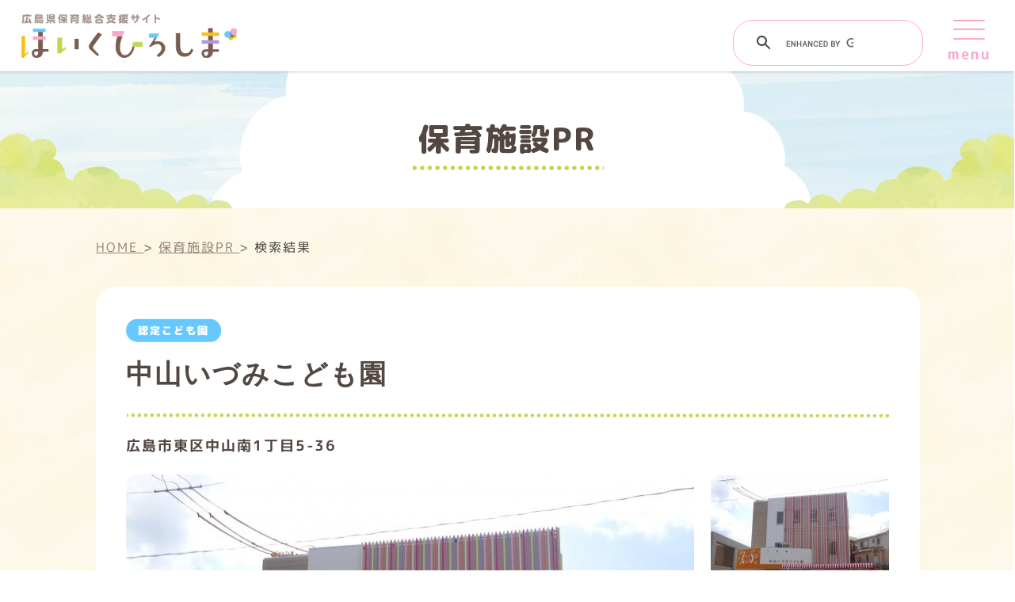

--- FILE ---
content_type: text/html; charset=UTF-8
request_url: https://www.hik-hiroshima.jp/hoiku/single-pr.php?s=DfBzmyAzMgA%3D
body_size: 23505
content:


<!DOCTYPE html>
<html lang="ja">
<head>
<!-- Google Tag Manager -->
<script>(function(w,d,s,l,i){w[l]=w[l]||[];w[l].push({'gtm.start':
new Date().getTime(),event:'gtm.js'});var f=d.getElementsByTagName(s)[0],
j=d.createElement(s),dl=l!='dataLayer'?'&l='+l:'';j.async=true;j.src=
'https://www.googletagmanager.com/gtm.js?id='+i+dl;f.parentNode.insertBefore(j,f);
})(window,document,'script','dataLayer','GTM-5X4LPNQ');</script>
<!-- End Google Tag Manager -->
<meta charset="utf-8">
<meta name="viewport" content="width=device-width,initial-scale=1.0">
<meta name="format-detection" content="telephone=no">
<meta name="keywords" content="広島,保育施設,お役立ち情報,保育士,求人,幼稚園,小規模,私立認可">
<meta name="description" content="保育の現場で働きたい人・働いている人に保育の魅力やお役立ち情報をお届けする広島県の保育総合支援サイトです。" />
<meta http-equiv="content-language" content="ja">
<meta property="og:name" content="https://www.hik-hiroshima.jp/hoiku/"/>
<meta property="og:type" content="website"/>
<meta property="og:url" content="ほいくひろしま"/>
<meta property="og:description" content="保育の現場で働きたい人・働いている人に保育の魅力やお役立ち情報をお届けする広島県の保育総合支援サイトです。"/>
<meta property="og:image" content="src/head/OGimg.jpg"/>
<meta property="twitter:card" content="summary_large_image"/>
<link rel="icon" href="src/favicon/favicon.ico" id="favicon">

<!--タイトル-->
<title>保育施設PR | 広島県保育総合支援サイト ほいくひろしま</title>
<!-- ファイル -->
    <link rel="stylesheet" type="text/css" href="js/slick/slick-theme.css">
    <link rel="stylesheet" type="text/css" href="js/slick/slick.css">
    <script type="text/javascript" src="js/jquery-3.5.1.min.js"></script>
    <script type="text/javascript" src="js/slick/slick.min.js"></script>
    <script type="text/javascript" src="js/jquery.marquee.min.js"></script>
            <script type="text/javascript" src="js/script.js"></script>
    <script type="text/javascript" src="js/picturefill.js"></script>
    <script type="text/javascript" src="js/modernizr.js"></script>
    <link rel="stylesheet" href="css/reset.css?20260129-1240">
    <link rel="stylesheet" href="css/common.css?20260129-1240">
    <link rel="stylesheet" href="css/pr.css?20260129-1240">

    <script async src="https://cse.google.com/cse.js?cx=64a13172759ec43b5"></script>
</head>

<body><!-- Google Tag Manager (noscript) -->
<noscript><iframe src="https://www.googletagmanager.com/ns.html?id=GTM-5X4LPNQ"
height="0" width="0" style="display:none;visibility:hidden"></iframe></noscript>
<!-- End Google Tag Manager (noscript) -->



<header>
    <h1><img src="src/icon/logo.png" alt="広島県保育総合支援サイト ほいくひろしま"></h1>


    <div id="nav-wrapper" class="nav-wrapper">
        <div class="menu" id="menu">
            <span class="menu_line"></span>
            <span class="menu_line"></span>
            <span class="menu_line"></span>
        </div>

        <div class="div-click"></div>
                <!-- 改修範囲 -->
        <nav class="sp-nav">
            <h1><img src="src/icon/logo.png" alt="広島県保育総合支援サイト ほいくひろしま"></h1>
            <div class="list-items">
                <ul>
                    <li class="green"><a href="index.php">TOP</a></li>
                    <li class="pink"><a href="become.php">学生のみなさん・保育士になりたいみなさん</a></li>
                    <li class="blue"><a href="qualification.php">保育士資格をお持ちのみなさん</a></li>
                    <li class="yellow"><a href="/bank/index.php">求人検索（広島県保育士人材バンク）</a></li>
                    <li class="purple"><a href="institution-pr.php">保育施設PR</a></li>
                </ul>
                <ul>
                    <li class="green"><a href="message.php">保育士からのメッセージ</a></li>
                    <li class="pink"><a href="product.php">保育施設での取り組み</a></li>
                    <li class="blue"><a href="/archive/archives/movies">動画deほいく</a></li>
                    <li class="yellow"><a href="/archive/archives/book">おすすめ絵本</a></li>
                    <li class="purple"><a href="/archive/archives/category/notice">お知らせ</a></li>
                </ul>
                <ul>
                    <li class="green"><a href="toiawase.php">お問い合わせ</a></li>
                    <li class="pink"><a href="/archive/archives/qanda">よくあるご質問</a></li>
                    <li class="blue"><a href="privacypolicy.php">プライバシーポリシー</a></li>
                </ul>
            </div>

            <div class="gcse-searchbox-only"></div>



            <!-- 改修範囲 -->
                                        </nav>

    </div>
</header>

<!-- main-content -->
<main>
    <div class="bg">
        <div>
            <h1 class="page-heading">保育施設PR</h1>
        </div>
    </div>

    <div class="gcse-searchbox-only"></div>




    <span class="content-rotate-all">
        <!-- パンくずリスト -->
        <div class="breadcrumbs" typeof="BreadcrumbList" vocab="https://schema.org/">
            <!-- Breadcrumb NavXT 7.1.0 -->
            <span property="itemListElement" typeof="ListItem">
                <a property="item" typeof="WebPage" title="Go to 広島県保育総合支援サイト." href="/hoiku/" class="home">
                    <span property="name">HOME</span>
                </a>
            </span> &gt;
            <span property="itemListElement" typeof="ListItem">
                <a property="item" typeof="WebPage" href="institution-pr.php" class="archive post-book-archive">
                    <span property="name">保育施設PR</span>
                </a>
            </span> &gt;

            <span property="itemListElement" typeof="ListItem">
                <a property="item" typeof="WebPage" href="institution-pr.php" class="archive post-book-archive">
                    <span property="name">検索結果</span>
                </a>
            </span>
        </div>

        <!-- ここまで共通 -->
        <div id="introduction-contenT">
            <section class="introduction-top">
                                                                <h4 class="tag pr-certified-color">
                                                        認定こども園                                </h4>
                                <h3 class="facility-name">中山いづみこども園</h3><!-- the_title使う -->
                                <h4 class="facility-address">広島市東区中山南1丁目5-36</h4>

                                <div class="slider-flex">
                                    <div id="pr-slideR" class="pr-slider-content"><!--slider-->
                                                                                                                                    <div class="pr-slider-item"><img src="./imageview_hoikupr.php?s=657&n=1&k=1&t=2" alt="" loading="lazy"></div>
                                                                                                                                                                                                                                                                                                                                                                                                                                                                                                                                                                                                                                                                                                                                                                                                                                                                                                            </div>

                                                                        <div id="thumb-slideR"><!--slider-->
                                                                                                                                    <div class="pr-slider-item"><img src="./imageview_hoikupr.php?s=657&n=1&k=1&t=3" alt="" loading="lazy"></div>
                                                                                                                                                                                                                                                                                                                                                                                                                                                                                                                                                                                                                                                                                                                                                                                                                                                                                                            </div>
                                                                    </div>

                                <article>
                                    <h3>当施設のご紹介</h3>
                                    <ul>
                                        【保育理念・保育方針】<br />
「健康で明るい子　感謝と思いやりのある子　創造性豊かな子　の成長を支援します」という保育目標を掲げ、保護者の方が安心して預けられるよう、当たり前のことを丁寧に、笑顔と真心を持って保育にあたっています。<br />
【園の特徴】<br />
保育理念・保育方針にあげたことを目標に、職員一人ひとりは心の育つ保育に努め、笑顔と真心をもって、あたたかさを感じてもらえる姿を目指し頑張っています。<br />
どのような困難のある子どもでも、可能な限り、同世代で楽しめる環境を整えるように努めています。<br />
また、放課後児童クラブの運営も行っており、保育士と兼任するスタッフが在籍することで、卒園してからも継続した「切れ目」のない子育て支援を行っています。                                    </ul>
                                </article>
            </section>

            <section id="facility-informatioN">
                <h3>施設基本情報</h3>

                <dl>
                    <dt>施設類型</dt>
                    <dd>
                                                                                        <h4 class="tag pr-certified-color">
                                                                        認定こども園                                        </h4>
                    </dd>

                    <dt>施設名</dt>
                    <dd class="facility-name2">中山いづみこども園</dd>

                    <dt>所在地</dt>
                    <dd class="facility-name2">広島市東区中山南1丁目5-36</dd>

                    <dt>開設年月</dt>
                    <dd>2004年4月</dd>

                    <dt>従業員数</dt>
                    <dd>
                        42名
                        （平均勤続年数：
                                                    8年
                                                                            3ヶ月
                                                、平均年齢：
                                                    40歳
                                                                            10ヶ月
                                                ）
                    </dd>

                                            <dt>従業員男女比</dt>
                        <dd>男性5％、女性95％</dd>
                    
                                            <dt>従業員雇用形態</dt>
                        <dd>正規職員17名、非常勤職員25名</dd>
                    
                                            <dt>在園児数</dt>
                        <dd>133名</dd>
                                    </dl>
            </section>

            <section id="corporation-informatioN">
                <h3>法人情報</h3>

                <dl>
                    <dt>法人種類</dt>
                    <dd>社会福祉法人</dd>

                    <dt>法人名</dt>
                    <dd>社会福祉法人三篠会</dd>

                                            <dt>第三者評価など</dt>
                        <dd>
                                                            <a href="https://www.misasakai.or.jp/cmn/pdf/daisansha/nakayamaizumi.pdf" target="_blank">https://www.misasakai.or.jp/cmn/pdf/daisansha/nakayamaizumi.pdf</a>
                                                                                </dd>
                    
                                    </dl>
            </section>

                        <!-- 改修範囲 -->
            <section id="index-grapH" class="ranking">
                <h3>職場環境ベスト3</h3>

                <p>職員に労働環境に係るチェック（アンケート）調査を実施し、中山いづみこども園の評価の高かった上位３位を発表しています！<br>
                    ※順位が同一の場合、複数表示されることがあります。</p>

                <dl id="index-accordioN">

                                                                        <dt class="open-accordion">
                    
                    【2023年度】</dt>
                    <dd>
                        <div>
                            <ul>
                                <li class="rank01">
                                                <img src="src/pr/rank01.png" alt="1">
                                                <strong>内部コミュニケーション</strong>
                                            </li><li class="rank02">
                                                <img src="src/pr/rank02.png" alt="2">
                                                <strong>自己成長・キャリア形成</strong>
                                            </li><li class="rank03">
                                                <img src="src/pr/rank03.png" alt="3">
                                                <strong>福利厚生・働きやすさ</strong>
                                            </li>                            </ul>
                        </div>
                    </dd>
                                    
                </dl>
            </section>
            <!-- 改修範囲 -->
                                                
            <section id="recruitment-informatioN">
                <h3>福利厚生等</h3>
                <dl>
                                            <dt>休暇制度</dt>
                        <dd>有休休暇(初年度10日)、特別休暇、育児及び介護休暇、看護休暇　他</dd>
                    
                    
                    
                    
                                            <dt>人材育成方針</dt>
                        <dd class="dd-list-item">
                            行政や市保連、私保協等が主催する研修や、キャリアアップ研修等の受講を、積極的に行っています。<br />
また、子どもたちと職員が共に楽しく学び合い、育ち合う関係性を大切にし、助け合いながら成長できる環境づくりに努めています。                        </dd>
                    
                                            <dt>新卒採用試験時期</dt>
                        <dd>随時</dd>
                    
                                            <dt>施設または法人ホームページ、問い合わせ先、その他情報</dt>
                        <dd>
                                                                                                <a href="https://www.misasakai.or.jp/shisetsu/nakayamaizumi.php" target="_blank">https://www.misasakai.or.jp/shisetsu/nakayamaizumi.php</a>
                                                                                    </dd>
                    
                                            <dt>園長からのコメント</dt>
                        <dd>子どもたちが安全、安心な環境の中で、生き生きと楽しい毎日を過ごし、すくすくと成長できるよう職員一同努めています。<br />
また、保護者の方にとっても、働いている職員にとっても、過ごしやすい環境を目指しています。</dd>
                    
                                    </dl>
            </section>

            <div id="pr-bottom-slideR" class="pr-bottom-slider-content"><!--slider-->
                                                                                                                                                                                                                                                                                                                                                                                                    </div>

            
            
            <a class="back-btn" href="javascript:history.back();">戻る</a>
        </div>
    </span>
</main>

<!--footer-->
<footer>
    <div id="contacT">
        <div>
            <img class="contact-balloon-left updown-animation" src="src/contact-balloon-left.png" alt="">
            <img class="contact-balloon-right updown-animation" src="src/contact-balloon-right.png" alt="">
            <img class="contact-star-left" src="src/contact-star-left.png" alt="">
            <img class="contact-star-right" src="src/contact-star-right.png" alt="">

            <h2>お気軽に<br class="sp-br">お問い合わせください。</h2>

            <a href="toiawase.php">お問い合わせ</a>

            <div>
                <p class="contact-tel">082-513-3174</p>
                <p class="contact-fax">082-227-3091</p>
            </div>
            <span>
                <p>受付 8:30～17:15(土・日・祝日・年末・年始を除く)</p>
            </span>
        </div>
    </div>
    </div>

    <div id="footer-detaiL">
        <div class="content-flex">
            <div class="footer-detail-img">
                <img class="hirosimaken" src="src/icon/hirosimaken.png" alt="広島県">
                <h1><img src="src/icon/logo.png" alt="広島県保育総合支援サイト ほいくひろしま"></h1>
            </div>

            <div class="footer-detail-content">
                <p>（ 広島県健康福祉局安心保育推進課 ）</p>
                <p>〒730-8511</p>
                <p>広島県広島市中区基町10-52</p>
            </div>
        </div>

        <div class="footer-qa">
            <div class="rotate-content">
                <a class="opinion" href="opinion.php">HPのご意見をお聞かせください</a>
            </div>
            <a class="question" href="/archive/archives/qanda">よくあるご質問</a>
        </div>
    </div>

    <div class="footer-antext">
        <p>※このサイトに含まれる文字は、オペレーティングシステムやブラウザなどの環境により表示が異なります。</p>
    </div>

    <div class="footer-list">
        <div class="list-items">
                        <!-- 改修範囲 -->

            <ul>
                <li><a href="index.php">TOP</a></li>
                <li><a href="become.php">学生のみなさん・保育士になりたいみなさん</a></li>
                <li><a href="qualification.php">保育士資格をお持ちのみなさん</a></li>
                <li><a href="/bank/index.php">求人検索（広島県保育士人材バンク）</a></li>
                <li><a href="institution-pr.php">保育施設PR</a></li>
            </ul>
            <ul>
                <li><a href="message.php">保育士からのメッセージ</a></li>
                <li><a href="product.php">保育施設での取り組み</a></li>
                <li><a href="/archive/archives/movies">動画deほいく</a></li>
                <li><a href="/archive/archives/book">おすすめ絵本</a></li>
                <li><a href="/archive/archives/category/notice">お知らせ</a></li>
            </ul>
            <ul>
                <li><a href="toiawase.php">お問い合わせ</a></li>
                <li><a href="/archive/archives/qanda">よくあるご質問</a></li>
                <li><a href="privacypolicy.php">プライバシーポリシー</a></li>
            </ul>
            <!-- 改修範囲 -->
                                                        </div>
    </div>

    <div class="about-list-container">
        <ul class="about-list">
            <li><a href="https://kenhoren.jp/" target="_blank"><img src="src/footer/footer01.jpg" alt="HKH 保育関係者のキャリアアップ研修をはじめ、働きやすい環境づくりなどの活動を行っています。 広島県保育連盟連合会"></a></li>
            <li><a href="http://www.h-shihokyo.jp/" target="_blank"><img src="src/footer/footer02.jpg" alt="一般社団法人 広島市私立保育園協会"></a></li>
            <li><a href="https://www.work-kenyo.jp/" target="_blank"><img src="src/footer/footer03.jpg" alt="広島県の私立幼稚園・認定こども園のお仕事探し 広島県私立幼稚園連盟無料職業紹介所 わーくけんよう"></a></li>
            <li><a href="http://f-kyokai.jp/" target="_blank"><img src="src/footer/footer04.jpg" alt="一般社団法人 福山市私立認可保育施設協会"></a></li>
            <li><a href="https://www.wam.go.jp/kokodesearch/ANN010100E00.do" target="_blank"><img src="src/footer/footer05.jpg" alt="ここdeサーチ"></a></li>

        </ul>
    </div>

</footer>

<div id="top-btN">
    <img src="src/top-btn.png" alt="">
</div>

<div id="fixed-lisT">
    <ul class="fixed-item">
        <li><a href="institution-pr.php">
                <p>保育施設 PR</p>
            </a></li>
        <li><a href="/bank/index.php">
                <p>広島県保育士人材バンク</p>
            </a></li>
        <li><a href="message.php">
                <p>保育士からのメッセージ</p>
            </a></li>
        <li><a href="product.php">
                <p>保育施設での取り組み</p>
            </a></li>
    </ul>
</div>


</body>

</html>

--- FILE ---
content_type: text/css
request_url: https://www.hik-hiroshima.jp/hoiku/css/common.css?20260129-1240
body_size: 69681
content:
/* CSS Document */
@import url('https://fonts.googleapis.com/css2?family=M+PLUS+Rounded+1c:wght@100;300;400;500;700;800;900&display=swap');

/* reset：2021.ver_1.2 版
---------------------------------------------------------------------*/
article,
aside,
details,
figcaption,
figure,
iframe,
footer,
header,
hgroup,
menu,
nav,
section,
img,
svg,
small {
  display: block;
}

html {
  overflow-y: scroll;
}

.no-webp body {
  position: relative;
  min-height: 100vh;
  font-size: 1.6rem;
  line-height: 1.8;
  background: url(../src/top-bg/bg-color.png) repeat-y;
  background-size: 100%;
  background-position: top left;
}

.webp body {
  position: relative;
  min-height: 100vh;
  font-size: 1.6rem;
  line-height: 1.8;
  background: url(../src/top-bg/bg-color.webp) repeat-y;
  background-size: 100%;
  background-position: top left;
}

img {
  max-width: 100%;
  height: auto;
}

a {
  /* transition: 0.7s; */
  color: #000000;
}

h1,
h2,
h3,
h4,
h5,
p,
a {
  color: #534741;
}

/* Font family settings for the site
---------------------------------------------------------------------*/
body {
  font-family: 'M PLUS Rounded 1c', sans-serif;
  /* color: #535D60; */
  color: #534741;
  width: 100%;
  overflow-x: hidden;
  letter-spacing: 2px;
}

/*- common.css -*/

/*------------------------------------------------------------------------------------------------------------------------------------------

* all

------------------------------------------------------------------------------------------------------------------------------------------*/

/* screen width 768px未満　共通領域
---------------------------------------------------------------------*/
.content-rotate-all {
  transform: rotate(0.03deg);
  display: block;
}

.sp-none {
  display: none;
}

.sp-br {
  display: block;
}

.pc-br {
  display: none;
}

main {
  padding-bottom: 2vw;
}

/*news-tag　お知らせタグ*/

.news-tag {
  font-size: 1.2rem;
  line-height: 1;
  font-weight: 900;
  padding-top: 5px;
  padding-bottom: 5px;
  width: 110px;
  border: solid 1px;
  border-radius: 25px;
  margin-left: 10px;
  text-align: center;
}

/*お知らせタブ*/
.news-tab-color {
  color: #66c8ff;
  border-color: #66c8ff;
}

/*イベントタブ*/
.event-tab-color {
  color: #f9a7cc;
  border-color: #f9a7cc;
}

/*研修タブ*/
.training-tab-color {
  color: #ffd671;
  border-color: #ffd671;
}

/*tag*/
.tag {
  font-size: 1.3rem;
  font-weight: 900;
  line-height: 1;
  color: #fff;
  padding-top: 5px;
  padding-bottom: 5px;
  padding-left: 14px;
  padding-right: 14px;
  border-radius: 25px;
  max-width: 120px;
  text-align: center;
  transform: rotate(0.03deg);
}

/*認定こども園PR*/
.pr-certified-color {
  background-color: #66c8ff;
}

/*保育所PR*/
.pr-nursery-school-color {
  background-color: #f9a7cc;
}

/*小規模保育PR*/
.pr-small-scale-color {
  background-color: #c4db61;
}

/*事業所内保育PR*/
.pr-within-the-office-color {
  background-color: #ffd671;
}

/*紹介動画あり*/
.introduction-video {
  font-size: 1.3rem;
  font-weight: 900;
  line-height: 1;
  color: #c4db61;
  padding-top: 5px;
  padding-bottom: 5px;
  padding-left: 8px;
  padding-right: 8px;
  border: solid 2px #c4db61;
  max-width: 110px;
  text-align: center;
}

form.gsc-search-box {
  margin-right: 0 !important;
  margin-left: 0 !important;
  width: calc(100% - 70px) !important;
  max-width: 660px !important;
  margin-top: 35px !important;
  margin-right: auto !important;
  margin-left: auto !important;
  display: block !important;
  position: relative !important;
}

form.gsc-search-box>table>tbody>tr {
  position: relative !important;
}

form.gsc-search-box>table>tbody>tr>.gsc-input {
  padding-right: 0 !important
}

form.gsc-search-box>table>tbody>tr .gsc-input-box {
  background: #fff;
  border-radius: 25px !important;
  border: solid 1px #f9a7cc !important;
  padding-right: 25px !important;
  padding-left: 10px !important
}

.gsc-search-button-v2 {
  position: absolute !important;
  top: 50% !important;
  right: 15px !important;
  transform: translateY(-50%) !important;
  background-color: transparent !important;
  border-color: transparent !important;
  border-radius: 0 !important;
  border: none !important;
  width: 20px !important;
  height: 20px !important;
  display: block !important;
  background: url(../src/icon/search-icon.png) no-repeat !important;
  background-size: 20px !important;
  padding: 0 !important;
}

.gsc-search-button-v2 svg {
  display: none !important;
}

.gsc-search-button-v2 path {
  display: none !important;
}

.gsst_a .gscb_a {
  vertical-align: middle !important;
}

/*パンくずリスト*/
.breadcrumbs {
  display: block;
  width: calc(100% - 20px);
  margin-top: 15px;
  margin-bottom: 30px;
  margin-left: auto;
  margin-right: auto;
  line-height: 1.2;
}

.breadcrumbs .page-heading-br {
  display: none;
}

.breadcrumbs span a {
  font-size: 1.2rem;
  display: inline;
  color: #908075;
  text-decoration: underline;
}

.breadcrumbs span:nth-last-of-type(1) {
  font-size: 1.2rem;
  display: inline;
  /* color: #534741; */
}

.breadcrumbs span:nth-last-of-type(1) a {
  text-decoration: none;
  color: #534741;
  pointer-events: none;
}



/*ページャー*/
.wp-pagenavi {
  padding-top: 25px;
  padding-bottom: 35px;
  display: flex;
  justify-content: center;
  align-items: flex-start;
}

.wp-pagenavi a {
  padding-top: 9px;
  padding-bottom: 9px;
  text-align: center;
  color: #c2d64d;
  border: solid 1px #c2d64d;
  border-radius: 5px;
  display: block;
  margin-right: 5px;
  background-color: #fff;
  font-size: 1.5rem;
  line-height: 1;
}

.wp-pagenavi .pages {
  padding-top: 9px;
  padding-bottom: 9px;
  color: #c2d64d;
  text-align: center;
  border: solid 1px #c2d64d;
  border-radius: 5px;
  width: 45px;
  margin-right: 5px;
  background-color: #fff;
  font-size: 1.5rem;
  line-height: 1;
}

.wp-pagenavi .page {
  width: 34px;
}

.wp-pagenavi .nextpostslink {
  margin-right: 0;
}

.wp-pagenavi .previouspostslink,
.wp-pagenavi .nextpostslink {
  width: 34px;
  height: 35px;
  display: block;
  border: solid 1px #c2d64d;
  border-radius: 5px;
  background-color: #fff;
  position: relative;
  text-indent: 99999px;
}

.wp-pagenavi .previouspostslink::after,
.wp-pagenavi .nextpostslink::after {
  content: '';
  display: block;
  border-bottom: solid 2px #c2d64d;
  border-right: solid 2px #c2d64d;
  width: 12px;
  height: 12px;
  position: absolute;
  top: 50%;
  left: 50%;
}

.wp-pagenavi .previouspostslink::after {
  transform: translate(-50%, -50%) rotate(135deg);
}

.wp-pagenavi .nextpostslink::after {
  transform: translate(-50%, -50%) rotate(-45deg);
}



.wp-pagenavi li:nth-last-of-type(1) a img {
  width: 10px;
  height: 11px;
  margin-right: auto;
  margin-left: auto;
  margin-top: 2px;
  margin-bottom: 2px;

}

/*表示中のページにクラス付与*/
.wp-pagenavi .current {
  display: block;
  width: 34px;
  color: #fff;
  background-color: #c2d64d;
  padding-top: 9px;
  padding-bottom: 9px;
  text-align: center;
  border: solid 1px #c2d64d;
  border-radius: 5px;
  display: block;
  margin-right: 5px;
  font-size: 1.5rem;
  line-height: 1;
}

/*中ページのページャー*/
#single-pager {
  padding-top: 25px;
  padding-bottom: 35px;
  display: flex;
  justify-content: center;
  align-items: flex-start;
}

#single-pager li a {
  padding-top: 9px;
  padding-bottom: 9px;
  text-align: center;
  color: #c2d64d;
  border: solid 1px #c2d64d;
  border-radius: 5px;
  display: block;
  margin-right: 13px;
  background-color: #fff;
  font-size: 1.5rem;
  line-height: 1;
  width: 90px;
  position: relative;
}

#single-pager li:nth-of-type(2) a {
  width: 60px;
}

#single-pager li:nth-of-type(1) a {
  padding-left: 10px;
}

#single-pager li:nth-last-of-type(1) a {
  margin-right: 0;
  padding-right: 10px;
}

#single-pager li:nth-of-type(1) a::before {
  content: '';
  display: block;
  border-left: solid 1px #c2d64d;
  border-bottom: solid 1px #c2d64d;
  transform: translateY(-50%) rotate(45deg);
  width: 10px;
  height: 10px;
  position: absolute;
  top: 50%;
  left: 5px;
}

#single-pager li:nth-last-of-type(1) a::after {
  content: '';
  display: block;
  border-right: solid 1px #c2d64d;
  border-bottom: solid 1px #c2d64d;
  transform: translateY(-50%) rotate(-45deg);
  width: 10px;
  height: 10px;
  position: absolute;
  top: 50%;
  right: 5px;
}

/*表示中のページにクラス付与*/
#single-pager .active-page a {
  color: #fff;
  background-color: #c2d64d;
}

/*youtube埋め込み*/
#youtube-videO {}

#youtube-videO iframe {
  max-width: 900px;
  width: calc(100% - 20px);
  max-height: 210px;
  margin-left: auto;
  margin-right: auto;
  margin-top: 30px;
  margin-bottom: 60px;
}

@media print,
screen and (min-width: 450px) {
  #youtube-videO iframe {
    max-height: 400px;
  }
}

/* 横向き用
---------------------------------------------------------------------*/

@media (orientation: landscape) {}

/* TAB用768px～（TAB）
---------------------------------------------------------------------*/

@media print,
screen and (min-width: 768px) {
  .sp-none {
    display: block;
  }

  /*youtube埋め込み*/
  #youtube-videO iframe {
    min-height: 400px;
  }
}


/* iPad pro・ノートPC用1024px～（NPC）
---------------------------------------------------------------------*/

@media print,
screen and (min-width: 1024px) {
  .sp-br {
    display: none;
  }

  .pc-br {
    display: block;
  }

  .heading-border {
    font-size: 4.0rem;
  }

  form.gsc-search-box {
    position: fixed !important;
    top: -10px !important;
    right: 115px !important;
    z-index: 100 !important;
    width: 240px !important;
  }

  /*news-tag お知らせタグ*/
  .news-tag {
    font-size: 1.3rem;
    padding-top: 7px;
    padding-bottom: 7px;
    width: 120px;
    margin-left: 20px;
    margin-right: 20px;
  }

  /*.tag タグ*/
  .tag {
    font-size: 1.3rem;
    padding-top: 8px;
    padding-bottom: 8px;
    padding-left: 14px;
    padding-right: 14px;
  }

  /*紹介動画あり*/
  .introduction-vido {
    font-size: 1.4rem;
    padding-top: 8px;
    padding-bottom: 8px;
    padding-left: 5px;
    padding-right: 5px;
  }

  /*パンくずリスト*/
  .breadcrumbs {
    margin-top: 40px;
    margin-bottom: 40px;
    max-width: 1040px;
  }

  .breadcrumbs span a {
    font-size: 1.6rem;
  }

  .breadcrumbs span:nth-last-of-type(1) {
    font-size: 1.6rem;
  }

  /*中ページのページャー*/
  #single-pager {
    padding-top: 60px;
    padding-bottom: 60px;
    display: flex;
    justify-content: center;
    align-items: flex-start;
  }

  #single-pager li a {
    padding-top: 10px;
    padding-bottom: 10px;
    padding-left: 20px;
    padding-right: 20px;
    margin-right: 30px;
    font-size: 2.2rem;
    width: 150px;
  }

  #single-pager li:nth-of-type(2) a {
    width: 110px;
  }

  #single-pager li:nth-of-type(1) a {
    padding-left: 20px;
  }

  #single-pager li:nth-last-of-type(1) a {
    margin-right: 0;
    padding-right: 20px;
  }

  #single-pager li:nth-of-type(1) a::before {
    left: 10px;
  }

  #single-pager li:nth-last-of-type(1) a::after {
    right: 10px;
  }

  /*youtube埋め込み*/
  #youtube-videO iframe {
    min-height: 500px;
    margin-top: 70px;
  }
}

/* PC用1280px～（PC）
---------------------------------------------------------------------*/

@media print,
screen and (min-width: 1280px) {}

/*------------------------------------------------------------------------------------------------------------------------------------------

* header

------------------------------------------------------------------------------------------------------------------------------------------*/


/*----------------------------ヘッダー--------------------------------*/
/* screen width 768px未満
---------------------------------------------------------------------*/
header {
  height: 60px;
  background-color: #fff;
  width: 100%;
  padding-top: 10px;
  padding-bottom: 10px;
  padding-left: 10px;
  padding-right: 10px;
  display: flex;
  justify-content: space-between;
  align-items: center;
  position: fixed;
  top: 0;
  left: 0;
  z-index: 100;
  box-shadow: 0px 0px 4px rgb(84 71 71 / 40%);
}

header>h1>img {
  width: 188px;
}

header .nav-wrapper .menu {
  width: 40px;
  height: 40px;
  text-align: center;
  display: block;
  position: relative;
  /*fixed*/
  cursor: pointer;
  z-index: 100;
}

header .nav-wrapper .menu .menu_line {
  display: block;
  text-align: center;
  width: 24px;
  margin: 0 auto;
  border-top: solid 2px #f9a7cc;
  position: absolute;
  top: 10px;
  left: 0;
  right: 0;
  border-radius: 2px;
  animation-name: menu_line01;
  animation-duration: .7s;
}

header .nav-wrapper .menu .menu_line:nth-of-type(2) {
  position: absolute;
  top: 16px;
  animation-name: menu_line02;
  animation-duration: .7s;
}

header .nav-wrapper .menu .menu_line:nth-of-type(3) {
  position: absolute;
  top: 22px;
  animation-name: menu_line03;
  animation-duration: .7s;
}

header .nav-wrapper .menu::after {
  content: 'menu';
  color: #f9a7cc;
  font-size: 1.0rem;
  font-weight: bold;
  line-height: 1;
  text-align: center;
  position: absolute;
  bottom: 4px;
  left: 0;
  right: 0;
}

header .nav-wrapper .sp-nav {
  display: none;
  background-color: #fff;
  width: 100%;
  height: 100vh;
  position: fixed;
  top: -130%;
  right: 0;
  z-index: 10;
  transition: .7s;
  overflow: auto;
}

header .nav-wrapper .sp-nav img {
  width: 188px;
  padding-top: 10px;
  padding-bottom: 10px;
  padding-left: 10px;
  padding-right: 10px;
}

header .nav-wrapper .sp-nav .list-items {
  padding-top: 25px;
  padding-bottom: 32px;
  padding-right: 10px;
  padding-left: 10px;
}

header .nav-wrapper .sp-nav ul {}

header .nav-wrapper .sp-nav ul li a {
  font-size: 1.5rem;
  font-weight: 500;
  line-height: 1;
  display: block;
  padding-bottom: 15px;
  border-image-slice: 0 0 100% 0;
  border-image-outset: 0 2px;
  border-image-repeat: repeat;
  border-image-width: 4px;
  border-bottom-width: 10px;
  transform: rotate(0.03deg);
  width: 100%;
}

header .nav-wrapper .sp-nav ul:nth-of-type(n+2) {
  padding-top: 15px;
}

header .nav-wrapper .sp-nav ul li:nth-of-type(n+2) a {
  padding-top: 15px;
}


header .nav-wrapper .sp-nav li.green a {
  border-image-source: url(../src/dot-green.png);
}

header .nav-wrapper .sp-nav li.pink a {
  border-image-source: url(../src/dot-pink.png);
}

header .nav-wrapper .sp-nav li.blue a {
  border-image-source: url(../src/dot-blue.png);
}

header .nav-wrapper .sp-nav li.yellow a {
  border-image-source: url(../src/dot-yellow.png);
}

header .nav-wrapper .sp-nav li.purple a {
  border-image-source: url(../src/dot-purple.png);
}

/*文頭のドット*/
header .nav-wrapper .sp-nav ul li a::before {
  content: '';
  width: 12px;
  height: 12px;
  min-width: 12px;
  min-height: 12px;
  display: inline-block;
  border-radius: 50%;
  margin-right: 3px;
}

header .nav-wrapper .sp-nav ul li.green a::before {
  background-color: #c4db61;
}

header .nav-wrapper .sp-nav ul li.pink a::before {
  background-color: #f9a7cc;
}

header .nav-wrapper .sp-nav ul li.blue a::before {
  background-color: #66c8ff;
}

header .nav-wrapper .sp-nav ul li.yellow a::before {
  background-color: #ffd671;
}

header .nav-wrapper .sp-nav ul li.purple a::before {
  background-color: #DAA8EF;
}

/*検索ボックス*/
header .nav-wrapper .sp-nav form.gsc-search-box {
  display: block !important;
  margin-top: 10px !important;
  margin-bottom: 20px !important;
  width: calc(100% - 40px) !important;
  max-width: 560px !important;
  margin-right: auto !important;
  margin-left: 10px !important;
}

header .nav-wrapper .sp-nav .gsc-search-button-v2 {
  display: block !important;
}

/*TOPページ用ヘッダー*/
#TOP header {
  background-color: transparent;
  box-shadow: none;
}

#TOP header>h1>img {
  display: none;
}

#TOP header .nav-wrapper .menu {
  background-color: #f9a7cc;
  border-radius: 5px;
  border: 1px solid #fff;
  transition: .7s;
}

#TOP header .nav-wrapper .menu span {
  border-top-color: #fff;
}

#TOP header .nav-wrapper .menu::after {
  color: #fff;
}

#TOP header .open .menu span {
  border-top-color: #f9a7cc;
  transition: .7s;
}

#TOP header .open .menu::after {
  color: #f9a7cc;
  transition: .7s;
}

#TOP header .open .menu {
  background-color: transparent;
  transition: .7s;
}

/*メニュー開閉の動作*/
header .open .sp-nav {
  display: block;
  transition: .7s;
  animation-name: open-nav;
  animation-duration: .7s;
  animation-fill-mode: forwards;
}

@keyframes open-nav {
  0% {
    top: -130%;
  }

  100% {
    top: 0;
  }
}

header .close .sp-nav {
  display: block;
  animation-name: close-nav;
  animation-duration: .7s;
  animation-fill-mode: forwards;
}

@keyframes close-nav {
  0% {
    top: 0;
  }

  100% {
    top: -130%;
  }
}

/*開く動作*/
header .open .menu .menu_line {
  animation-name: open_menu_line01;
  animation-duration: .7s;
  animation-fill-mode: forwards;
}

@keyframes open_menu_line01 {
  0% {
    top: 10px;
  }

  50% {
    top: 16px;
    transform: rotate(0deg)
  }

  100% {
    top: 16px;
    transform: rotate(45deg);
  }
}

header .open .menu .menu_line:nth-of-type(2) {
  animation-name: open_menu_line02;
  animation-duration: .7s;
  animation-fill-mode: forwards;
}

@keyframes open_menu_line02 {
  0% {
    top: 16px;
  }

  50% {
    top: 16px;
    opacity: 0;
  }

  100% {
    top: 16px;
    opacity: 0;
  }
}

header .open .menu .menu_line:nth-of-type(3) {
  animation-name: open_menu_line03;
  animation-duration: .7s;
  animation-fill-mode: forwards;
}

@keyframes open_menu_line03 {
  0% {
    top: 22px;
  }

  50% {
    top: 16px;
    transform: rotate(0deg)
  }

  100% {
    top: 16px;
    transform: rotate(-45deg);
  }
}

header .open .menu::after {
  content: 'close' !important;
  color: #f9a7cc;
  transition: .7s;
}

/*閉じる動作*/
@keyframes menu_line01 {
  0% {
    top: 16px;
    transform: rotate(45deg);
  }

  50% {
    top: 16px;
    transform: rotate(0deg)
  }

  100% {
    top: 10px;
  }
}

@keyframes menu_line02 {

  0% {
    top: 16px;
    opacity: 0;
  }

  50% {
    top: 16px;
    opacity: 0;
  }

  100% {
    top: 16px;
  }
}

@keyframes menu_line03 {
  0% {
    top: 16px;
    transform: rotate(-45deg);
  }

  50% {
    top: 16px;
    transform: rotate(0deg)
  }

  100% {
    top: 22px;
  }
}

/*TOPのscrollヘッダー*/
#TOP .scroll-header {
  background-color: #fff !important;
  position: fixed;
  top: 0;
  left: 0;
  width: 100%;
  z-index: 10;
  transition: .7s;
  box-shadow: 0px 0px 4px rgba(84, 71, 71, .4);
}

#TOP .scroll-header>h1>img {
  display: block;
  width: 188px;
}

#TOP .scroll-header .nav-wrapper .menu {
  background-color: transparent;
  border-color: transparent;
  transition: .7s;
}

#TOP .scroll-header .nav-wrapper .menu span {
  border-top-color: #f9a7cc;
}

#TOP .scroll-header .nav-wrapper .menu::after {
  color: #f9a7cc;
}

/* 横向き用
---------------------------------------------------------------------*/

@media (orientation: landscape) {}




/* TAB用768px～（TAB）
---------------------------------------------------------------------*/

@media print,
screen and (min-width: 768px) {}




/* iPad pro・ノートPC用1024px～（NPC）
---------------------------------------------------------------------*/

@media print,
screen and (min-width: 1024px) {
  header {
    height: 90px;
    padding-left: 17px;
    padding-right: 17px;
  }

  header .nav-wrapper .menu {
    width: 80px;
    height: 80px;
  }

  header .nav-wrapper .menu::after {
    content: 'menu';
    font-size: 1.8rem;
    bottom: 7px;
  }

  header .nav-wrapper .menu .menu_line {
    width: 40px;
    top: 20px;
    animation-name: menu_line01;
    animation-duration: .7s;
  }

  header .nav-wrapper .menu .menu_line:nth-of-type(2) {
    top: 31px;
    animation-name: menu_line02;
    animation-duration: .7s;
  }

  header .nav-wrapper .menu .menu_line:nth-of-type(3) {
    position: absolute;
    top: 43px;
    animation-name: menu_line03;
    animation-duration: .7s;
  }

  #TOP header .nav-wrapper .menu {
    border-radius: 10px;
  }

  /*開閉動作*/
  /*開く動作*/
  header .open .menu .menu_line {
    animation-name: open_menu_line01;
    animation-duration: .7s;
    animation-fill-mode: forwards;
  }

  header .open .menu .menu_line:nth-of-type(2) {
    animation-name: open_menu_line02;
    animation-duration: .7s;
    animation-fill-mode: forwards;
  }

  header .open .menu .menu_line:nth-of-type(3) {
    animation-name: open_menu_line03;
    animation-duration: .7s;
    animation-fill-mode: forwards;
  }

  @keyframes open_menu_line01 {
    0% {
      top: 20px;
    }

    50% {
      top: 31px;
      transform: rotate(0deg)
    }

    100% {
      top: 31px;
      transform: rotate(45deg);
    }
  }

  @keyframes open_menu_line02 {
    0% {
      top: 31px;
    }

    50% {
      top: 31px;
      opacity: 0;
    }

    100% {
      top: 31px;
      opacity: 0;
    }
  }

  @keyframes open_menu_line03 {
    0% {
      top: 43px;
    }

    50% {
      top: 31px;
      transform: rotate(0deg)
    }

    100% {
      top: 31px;
      transform: rotate(-45deg);
    }
  }

  /*閉じる動作*/
  @keyframes menu_line01 {
    0% {
      top: 31px;
      transform: rotate(45deg);
    }

    50% {
      top: 31px;
      transform: rotate(0deg)
    }

    100% {
      top: 20px;
    }
  }

  @keyframes menu_line02 {

    0% {
      top: 31px;
      opacity: 0;
    }

    50% {
      top: 31px;
      opacity: 0;
    }

    100% {
      top: 31px;
    }
  }

  @keyframes menu_line03 {
    0% {
      top: 31px;
      transform: rotate(-45deg);
    }

    50% {
      top: 31px;
      transform: rotate(0deg)
    }

    100% {
      top: 43px;
    }
  }

  header .nav-wrapper .sp-nav .gsc-search-box {
    display: none !important;
  }

  header .nav-wrapper .sp-nav .gsc-search-button-v2 {
    display: none !important;
  }

  header .nav-wrapper .sp-nav {
    height: 436px;
    box-shadow: 0px 0px 4px rgb(84 71 71 / 40%);
  }

  header .nav-wrapper .sp-nav img {
    width: 282px;
    padding-top: 0;
    padding-bottom: 0;
    margin-bottom: 20px;
    padding-left: 0;
    padding-right: 20px;
    margin-top: 20px;
    margin-left: 30px;
  }

  header .nav-wrapper .sp-nav .list-items {
    column-count: 3;
    padding-top: 15px;
    max-width: 1050px;
    width: 100%;
    margin-left: auto;
    margin-right: auto;
    display: flex;
    justify-content: space-between;
    align-items: flex-start;
  }

  header .nav-wrapper .sp-nav ul {}

  header .nav-wrapper .sp-nav ul li {
    width: fit-content;
  }

  header .nav-wrapper .sp-nav ul:nth-of-type(n+2) {
    padding-top: 0;
  }

  header .nav-wrapper .sp-nav ul li a {
    font-size: 1.8rem;
    line-height: 2;
    display: inline-block;
    padding-top: 0;
    padding-bottom: 0;
    margin-top: 5px;
    white-space: nowrap;
    border-image-outset: 0 12px 0 0;
  }

  header .nav-wrapper .sp-nav ul li a::before {
    width: 15px;
    height: 15px;
    min-width: 15px;
    min-height: 15px;
  }

  header .nav-wrapper .sp-nav ul li:nth-of-type(n+2) a {
    padding-top: 0;
  }


  header>h1>img {
    width: 282px;
    padding-left: 10px;
  }

  /*TOPscroll時のヘッダー*/
  #TOP .scroll-header>h1>img {
    width: 282px;
    padding-left: 10px;
  }
}

/* PC用1280px～（PC）
---------------------------------------------------------------------*/

@media print,
screen and (min-width: 1280px) {
  header .nav-wrapper .sp-nav ul li a {
    font-size: 2.0rem;
  }

}

/*------------------------------------------------------------------------------------------------------------------------------------------

* footer

------------------------------------------------------------------------------------------------------------------------------------------*/

/* screen width 768px未満
---------------------------------------------------------------------*/
footer {
  background: url(../src/footer/footer-bottom-sp.png) no-repeat;
  background-size: contain;
  background-position: bottom 120px center;
  padding-bottom: 65vw;
}

footer #contacT {
  background-color: #fff;
  padding-top: 30px;
  padding-bottom: 78px;
  padding-left: 30px;
  padding-right: 30px;
  margin-top: 55px;
  text-align: center;
  position: relative;
}

footer #contacT h2 {
  font-size: 2.5rem;
  font-weight: 800;
  line-height: 1.5;
}

footer #contacT a {
  width: 100%;
  max-width: 500px;
  display: block;
  font-size: 1.5rem;
  font-weight: 900;
  line-height: 1;
  padding-top: 13px;
  padding-bottom: 13px;
  padding-left: 15px;
  padding-right: 15px;
  margin-top: 15px;
  margin-left: auto;
  margin-right: auto;
  background-color: #c4db61;
  border: solid 1px #c4db61;
  color: #fff;
  border-radius: 50px;
  box-shadow: 3px 3px 0px rgba(211, 141, 72, .4);
  position: relative;
}

footer #contacT a::before {
  content: '';
  display: inline-block;
  background: url(../src/icon/mail-icon.png) no-repeat;
  background-size: 17px;
  width: 17px;
  height: 12px;
  margin-right: 10px;
}

footer #contacT a::after {
  content: '';
  display: inline-block;
  border-left: solid 10px #fff;
  border-top: solid 6px transparent;
  border-bottom: solid 6px transparent;
  position: absolute;
  top: 50%;
  right: 15px;
  transform: translate(0, -50%);
}

footer #contacT a:hover {
  background-color: #fff;
  color: #c4db61;
  transition: .7s;
}

footer #contacT a:hover::before {
  content: '';
  display: inline-block;
  background: url(../src/icon/hover-mail-icon.png) no-repeat;
  background-size: 17px;
  transition: .7s;
}

footer #contacT a:hover::after {
  border-left-color: #c4db61;
  transition: .7s;
}

footer #contacT>div>div {
  margin-top: 22px;
}

footer #contacT>div>div p {
  font-size: 1.8rem;
  line-height: 1.5;
  transform: rotate(0.03deg);
}

footer #contacT>div>span {
  transform: rotate(0.03deg);
  display: block;
}

footer #contacT>div>span>p {
  font-size: 1.4rem;
  line-height: 1.5;
  margin-top: 15px;
  transform: rotate(0.03deg);
}

footer #contacT .contact-tel::before {
  content: 'TEL';
  font-size: 1.3rem;
  margin-right: 8px;
}

footer #contacT .contact-fax::before {
  content: 'FAX';
  font-size: 1.3rem;
  margin-right: 8px;
}

.contact-balloon-left {
  width: 22vw;
  max-width: 106px;
  min-width: 80px;
  position: absolute;
  top: -65px;
  left: 22px;
}

.contact-balloon-right {
  width: 22vw;
  max-width: 106px;
  min-width: 80px;
  position: absolute;
  top: -65px;
  right: 22px;
}

.contact-star-left {
  width: 36vw;
  max-width: 247px;
  min-width: 100px;
  position: absolute;
  bottom: 15px;
  left: 22px;
}

.contact-star-right {
  width: 36vw;
  max-width: 247px;
  min-width: 100px;
  position: absolute;
  bottom: 15px;
  right: 22px;
}

footer #footer-detaiL {
  padding-top: 50px;
  padding-bottom: 30px;
  padding-left: 10px;
  padding-right: 10px;
  max-width: 725px;
  margin: 0 auto;
}

footer #footer-detaiL .content-flex {
  display: block;
  background-color: #fff;
  border-radius: 15px;
  padding-top: 20px;
  padding-bottom: 20px;
  padding-left: 17px;
  padding-right: 17px;
}

footer #footer-detaiL .footer-detail-img .hirosimaken {
  width: 100px;
}

footer #footer-detaiL .footer-detail-img h1 img {
  width: 305px;
  margin-top: 10px;
}

footer #footer-detaiL .footer-detail-content {
  padding-top: 20px;
  margin-top: 20px;
  border-image-source: url(../src/footer/footer-dot-green.png);
  border-image-slice: 100% 0 0 0;
  border-image-outset: 0 4px;
  border-image-repeat: repeat;
  border-image-width: 3px;
  border-top-width: 1px;
}

footer #footer-detaiL .footer-detail-content p {
  font-size: 1.4rem;
  line-height: 2;
  transform: rotate(0.03deg);
}

.footer-detail-content>p:nth-of-type(1) {
  text-indent: -5px;
}

footer #footer-detaiL .footer-qa {
  padding-top: 25px;
  text-align: center;
}

footer #footer-detaiL .footer-qa .rotate-content {
  transform: rotate(0.03deg);
  display: block;
}

footer #footer-detaiL .footer-qa .opinion {
  font-size: 1.5rem;
  line-height: 1;
  text-decoration: underline;
  transform: rotate(0.03deg);
  display: block;
}

footer #footer-detaiL .footer-qa .opinion:hover {
  text-decoration: none;
  transition: .7s;
}

footer #footer-detaiL .footer-qa .question {
  width: calc(100% - 74px);
  max-width: 560px;
  margin-top: 24px;
  margin-left: auto;
  margin-right: auto;
  padding-top: 13px;
  padding-bottom: 13px;
  padding-left: 15px;
  padding-right: 15px;
  font-size: 1.5rem;
  font-weight: 900;
  line-height: 1;
  display: block;
  color: #fff;
  background-color: #f9a7cc;
  border: solid 1px #f9a7cc;
  border-radius: 25px;
  box-shadow: 3px 3px 0px rgba(211, 141, 72, .4);
  position: relative;
}

footer #footer-detaiL .footer-qa .question::after {
  content: '';
  display: inline-block;
  border-left: solid 10px #fff;
  border-top: solid 6px transparent;
  border-bottom: solid 6px transparent;
  position: absolute;
  top: 50%;
  right: 15px;
  transform: translate(0, -50%);
}

footer #footer-detaiL .footer-qa .question:hover {
  background-color: #fff;
  color: #f9a7cc;
  transition: .7s;
}

footer #footer-detaiL .footer-qa .question:hover::after {
  border-left-color: #f9a7cc;
  transition: .7s;
}

footer .footer-list {
  display: none;
}

footer .about-list {
  margin: 0 auto;
  max-width: 600px;
  padding-top: 30px;
  padding-bottom: 30px;
  padding-left: 10px;
  padding-right: 10px;
  display: flex;
  flex-wrap: wrap;
  justify-content: flex-start;
  align-items: flex-start;
}

footer .about-list li {
  width: calc((100% - 12px) / 2);
  margin-right: 12px;
  line-height: 1.8;
}

footer .about-list li:nth-of-type(2n) {
  margin-right: 0;
}

footer .about-list li:nth-of-type(n+3) {
  margin-top: 12px;
}

footer .about-list li:hover {
  opacity: .7;
  transition: .7s;
}

footer .footer-antext {
  max-width: 700px;
  margin-right: auto;
  margin-left: auto;
  width: calc(100% - 20px);
}

footer .footer-antext p {
  font-family: "メイリオ", sans-serif;
  font-size: 1.2rem;
}

/*TOPへ戻るボタン*/
#top-btN {
  width: 12vw;
  min-width: 46px;
  max-width: 96px;
  position: fixed;
  bottom: 218px;
  right: 10px;
  cursor: pointer;
  z-index: 9;
}

#fixed-lisT {
  background-color: #fff;
  position: fixed;
  width: 100%;
  bottom: 0;
  left: 0;
  z-index: 9;
  opacity: 0;
  pointer-events: none;
  transition: opacity 0.3s;
}

#fixed-lisT.active {
  opacity: 1;
  pointer-events: all;
  transition: opacity 0.3s;
}

.fixed-item {
  display: flex;
  justify-content: flex-start;
  align-items: flex-start;
  flex-wrap: wrap;
  width: 100%;
}

.fixed-item li {
  width: calc(100% / 2);
}

.fixed-item li a {
  display: block;
  font-size: 1.0rem;
  font-weight: 900;
  line-height: 1.3;
  padding-top: 8px;
  padding-bottom: 8px;
  padding-left: 10px;
  padding-right: 10px;
  position: relative;
  display: flex;
  justify-content: center;
  align-items: center;
  border-top: solid 2px;
  border-bottom: solid 2px;
  border-left: solid 1px;
  border-right: solid 1px;
  border-color: #fff;
  letter-spacing: normal;
  white-space: nowrap;
}

.fixed-item li a p {
  color: #fff;
}

.fixed-item li a span {
  font-size: 0.9rem;
  font-weight: 900;
  line-height: 1;
}

.fixed-item li:nth-of-type(1) a {
  background-color: #fabf13;
}

.fixed-item li:nth-of-type(2) a {
  background-color: #66c8ff;
}

.fixed-item li:nth-of-type(3) a {
  background-color: #c2d64d;
}

.fixed-item li:nth-of-type(4) a {
  background-color: #f9a7cc;
}

.fixed-item li a::before {
  width: 40px;
  height: 40px;
  margin-right: 5px;
}

.fixed-item li:nth-of-type(1) a::before {
  content: '';
  background: url(../src/icon/fixed-image01.png) no-repeat;
  background-size: contain;
}

.fixed-item li:nth-of-type(2) a::before {
  content: '';
  background: url(../src/icon/fixed-image02.png) no-repeat;
  background-size: contain;
}

.fixed-item li:nth-of-type(3) a::before {
  content: '';
  background: url(../src/icon/fixed-image03.png) no-repeat;
  background-size: contain;
}

.fixed-item li:nth-of-type(4) a::before {
  content: '';
  background: url(../src/icon/fixed-image04.png) no-repeat;
  background-size: contain;
}

.fixed-item li:hover {
  opacity: .7;
  transition: .7s;
}


/* 横向き用
---------------------------------------------------------------------*/

@media (orientation: landscape) {}




/* TAB用768px～（TAB）
---------------------------------------------------------------------*/

@media print,
screen and (min-width: 768px) {
  footer {
    background: url(../src/footer/footer-bottom-pc.png) no-repeat;
    background-size: contain;
    background-position: bottom 120px center;
    padding-bottom: 35vw;
  }

  footer #contacT {
    padding-top: 60px;
    padding-bottom: 60px;
  }

  footer #contacT>div>div {
    margin-top: 22px;
    display: flex;
    justify-content: center;
  }

  footer #contacT>div>div p:nth-of-type(1) {
    margin-right: 15px;
  }

  footer #contacT>div>div p:nth-of-type(2) {
    margin-left: 15px;
  }

  .contact-balloon-left {
    top: 40px;
    left: 15px;
  }

  .contact-balloon-right {
    top: 40px;
    right: 15px;
  }

  .contact-star-left {
    width: 225px;
  }

  .contact-star-right {
    width: 225px;
  }

  footer #footer-detaiL .content-flex {
    display: flex;
    justify-content: center;
    align-items: center;
    border-radius: 15px;
    padding-top: 16px;
    padding-bottom: 16px;
    padding-left: 43px;
    padding-right: 43px;
    max-width: 890px;
    margin-left: auto;
    margin-right: auto;
  }

  footer #footer-detaiL .footer-detail-img {
    border-image-source: url(../src/footer/footer-dot-green-pc.png);
    border-image-slice: 0 100% 0 0;
    border-image-outset: 0px 0;
    border-image-repeat: repeat;
    border-image-width: 3px;
    border-top-width: 1px;
    width: 50%;
    padding-right: 45px;
    padding-top: 20px;
    padding-bottom: 20px;
  }

  footer #footer-detaiL .footer-detail-content {
    padding-top: 0;
    border-image-source: url(../src/footer/footer-dot-green-pc.png);
    border-image-slice: 0 0 0 0;
    width: calc(50% - 20px);
    padding-left: 25px;
    white-space: nowrap;
    margin-top: 0;
  }

  footer #footer-detaiL .footer-detail-content>div>p {
    padding-right: 10px;
  }

  footer #footer-detaiL .footer-detail-content>div>p:nth-last-of-type(1) {
    padding-right: 0;
  }

  footer .about-list li:nth-of-type(n+2) {
    margin-top: 0px;
  }

  footer .about-list li:nth-of-type(n+3) {
    margin-top: 15px;
  }

  #top-btN {
    width: 92px;
    bottom: 185px;
    transform: translateY(0px);
    transition: .7s;
  }

  #top-btN:hover {
    transform: translateY(-10px);
    transition: .7s;
  }
}

/* iPad pro・ノートPC用1024px～（NPC）
---------------------------------------------------------------------*/

@media print,
screen and (min-width: 1024px) {

  /*border-bottom*/
  header .nav-wrapper .sp-nav li:nth-child(1n) a {
    border-image-source: url(../src/dot-green.png);
  }

  header .nav-wrapper .sp-nav li:nth-child(2n) a {
    border-image-source: url(../src/dot-pink.png);
  }

  header .nav-wrapper .sp-nav li:nth-child(3n) a {
    border-image-source: url(../src/dot-blue.png);
  }

  header .nav-wrapper .sp-nav li:nth-child(4n) a {
    border-image-source: url(../src/dot-yellow.png);
  }

  header .nav-wrapper .sp-nav li:nth-child(5n) a {
    border-image-source: url(../src/dot-purple.png);
  }

  header .nav-wrapper .sp-nav ul li:nth-child(1n) a::before {
    background-color: #c4db61;
  }

  header .nav-wrapper .sp-nav ul li:nth-child(2n) a::before {
    background-color: #f9a7cc;
  }

  header .nav-wrapper .sp-nav ul li:nth-child(3n) a::before {
    background-color: #66c8ff;
  }

  header .nav-wrapper .sp-nav ul li:nth-child(4n) a::before {
    background-color: #ffd671;
  }

  header .nav-wrapper .sp-nav ul li:nth-child(5n) a::before {
    background-color: #DAA8EF;
  }

  footer {
    background: url(../src/footer/footer-bottom-pc.png) no-repeat;
    background-size: contain;
    background-position: bottom 126px center;
    padding-bottom: 370px;
  }

  footer #contacT>div {
    max-width: 1280px;
    width: 100%;
    margin-left: auto;
    margin-right: auto;
    position: relative;
  }

  footer #contacT h2 {
    font-size: 3.2rem;
  }

  footer #contacT a {
    font-size: 2.6rem;
    padding-top: 20px;
    padding-bottom: 20px;
    margin-top: 30px;
    border-radius: 50px;
  }

  footer #contacT a::before {
    background: url(../src/icon/mail-icon.png) no-repeat;
    background-size: 24px;
    width: 24px;
    height: 17px;
  }

  footer #contacT a:hover::before {
    background-size: 24px;
  }

  footer #contacT>div>div {
    margin-top: 35px;
  }

  footer #contacT>div>div p {
    font-size: 2.8rem;
    line-height: 1.5;
  }

  footer #contacT .contact-tel::before,
  footer #contacT .contact-fax::before {
    font-size: 2.0rem;
    margin-right: 20px;
  }

  footer #contacT>div>span>p {
    font-size: 1.7rem;
    margin-top: 10px;
  }

  .contact-balloon-left {
    width: 163px;
    max-width: 163px;
    top: -30px;
    left: 0;
  }

  .contact-balloon-right {
    width: 163px;
    max-width: 163px;
    top: -30px;
    right: 0;
  }

  .contact-star-left {
    width: 247px;
    bottom: -40px;
    left: 0;
  }

  .contact-star-right {
    width: 247px;
    position: absolute;
    bottom: -40px;
    right: 0px;
  }

  footer #footer-detaiL {
    max-width: 1280px;
    padding-top: 100px;
    display: flex;
  }

  footer #footer-detaiL .footer-detail-content {
    padding-top: 0;
    border-image-source: url(../src/footer/footer-dot-green-pc.png);
    border-image-slice: 0 0 0 0;
    width: calc(50% - 20px);
    padding-left: 25px;
    padding-top: 20px;
    padding-bottom: 20px;
    white-space: normal;
  }

  footer #footer-detaiL .content-flex {
    width: 70%;
  }

  footer #footer-detaiL>div:nth-last-of-type(1) {
    margin-right: 0;
    width: 30%;
  }

  footer #footer-detaiL .footer-detail-img .hirosimaken {
    width: 130px;
  }

  footer #footer-detaiL .footer-detail-content p {
    font-size: 1.8rem;
  }

  footer #footer-detaiL .footer-qa {
    display: flex;
    flex-wrap: wrap;
    align-items: flex-start;
    height: 140px;
    padding-top: 0;
  }

  footer #footer-detaiL .footer-qa .rotate-content {
    transform: rotate(0.03deg);
    order: 2;
    margin-top: 20px;
    width: 100%;
  }

  footer #footer-detaiL .footer-qa .opinion {
    font-size: 1.8rem;
  }

  footer #footer-detaiL .footer-qa .question {
    margin-top: 0px;
    padding-top: 16px;
    padding-bottom: 16px;
    padding-left: 15px;
    padding-right: 15px;
    font-size: 1.8rem;
    width: 295px;
    order: 1;
  }

  footer .about-list-container {
    max-width: 1280px;
    margin-left: auto;
    margin-right: auto;
  }

  footer .about-list {
    display: flex;
    margin-left: 0;
    margin-right: auto;
    /* max-width: 1051px; */
    max-width: 1300px;
    width: 100%;
  }

  footer .about-list li {
    /* width: calc((100% - (17px * 3)) / 4); */
    width: calc((100% - (17px * 4)) / 5);
    margin-right: 17px;
  }

  footer .about-list li:nth-of-type(1) {
    margin-right: 17px;
  }

  footer .about-list li:nth-of-type(2n) {
    margin-right: 17px;
  }

  footer .about-list li:nth-of-type(n+3) {
    margin-right: 17px;
    margin-top: 0;
  }

  footer .about-list li:nth-last-of-type(1) {
    margin-right: 0;
  }

  footer .footer-list {
    display: block;
    max-width: 1280px;
    width: calc(100% - 20px);
    margin-left: auto;
    margin-right: auto;
    margin-top: 80px;
    padding-top: 30px;
    border-image-source: url(../src/dot-green.png);
    border-image-slice: 100% 0 0 0;
    border-image-outset: 0 12px 0 4px;
    border-image-repeat: repeat;
    border-image-width: 3px;
    border-top-width: 10px;
  }

  footer .footer-list .list-items {
    max-width: 960px;
    margin-left: 0;
    margin-right: auto;
    display: flex;
    justify-content: space-between;
    align-items: flex-start;
  }

  footer .footer-list ul {
    display: block;
    margin-left: 0;
    margin-right: auto;
    max-width: 940px;
    width: 100%;
    padding-left: 10px;
    padding-right: 10px;
  }

  footer .footer-list ul li {
    font-size: 1.8rem;
    white-space: nowrap;
    transform: rotate(0.03deg);
  }

  footer .footer-list ul li::before {
    content: '';
    margin-right: 10px;
    display: inline-block;
    width: 15px;
    height: 15px;
    min-width: 15px;
    min-height: 15px;
    background-color: #c4db61;
    border-radius: 50%;
  }

  footer .footer-list ul li:hover {
    opacity: .7;
    transition: .7s;
  }

  footer .footer-antext {
    max-width: 1240px;
  }

  footer .footer-antext p {
    font-size: 1.4rem;
  }

  #top-btN {
    width: 92px;
    bottom: 250px;
  }

  #fixed-lisT {
    background-color: #c3c3c3;
  }

  #fixed-lisT .fixed-item {
    max-width: 1280px;
    width: 100%;
    margin-left: auto;
    margin-right: auto;
    background-color: transparent;
    flex-wrap: nowrap;
    padding-top: 20px;
    padding-bottom: 20px;
  }

  .fixed-item li {
    width: calc((100% - (26px * 3)) / 4);
    margin-right: 26px;
  }

  .fixed-item li:nth-last-of-type(1) {
    margin-right: 0;
  }

  .fixed-item li a {
    font-size: 1.3rem;
    padding-top: 15px;
    padding-left: 10px;
    padding-right: 10px;
    padding-bottom: 15px;
    border-radius: 15px;
    border-width: 3px;
  }

  .fixed-item li a span {
    font-size: 1.4rem;
  }

  .fixed-item li:nth-of-type(1) a::before {
    content: '';
    background: url(../src/icon/fixed-image01.png) no-repeat;
    background-size: contain;
  }

  .fixed-item li:nth-of-type(2) a::before {
    content: '';
    background: url(../src/icon/fixed-image02.png) no-repeat;
    background-size: contain;
  }

  .fixed-item li:nth-of-type(3) a::before {
    content: '';
    background: url(../src/icon/fixed-image03.png) no-repeat;
    background-size: contain;
  }

  .fixed-item li:nth-of-type(4) a::before {
    content: '';
    background: url(../src/icon/fixed-image04.png) no-repeat;
    background-size: contain;
  }

  .fixed-item li a::before {
    width: 50px;
    height: 50px;
    margin-right: 10px;
  }
}


/* PC用1280px～（PC）
---------------------------------------------------------------------*/

@media print,
screen and (min-width: 1280px) {
  footer #footer-detaiL .footer-detail-content>div {
    display: flex;
    flex-wrap: nowrap;
  }

  .fixed-item li a {
    font-size: 1.6rem;
  }
}


/*---------------------------------------------------------------------*/


/* screen width 768px未満　ファーストビュー
---------------------------------------------------------------------*/
form.gsc-search-box {
  display: none !important;
}

main .bg {
  background: url(../src/common-bg-sp.png) no-repeat;
  background-size: 100%;
  background-position: top left;
  padding-top: calc((350 / 750) * 100%);
  margin-top: 60px;
  position: relative;
  z-index: -1;
}

main .bg>div {
  width: 100%;
  margin: 0 auto;
  position: absolute;
  top: 21vw;
  left: 0;
  right: 0;
  transform: translate(0, 0);
}

main .bg>div::before {
  content: '';
  background: url(../src/twin-left.png) no-repeat;
  background-size: 100%;
  display: block;
  width: 14vw;
  height: 14vw;
  position: absolute;
  top: -16vw;
  left: 5vw;
  z-index: -1;
}

main .bg>div::after {
  content: '';
  background: url(../src/twin-right.png) no-repeat;
  background-size: 100%;
  display: block;
  width: 14vw;
  height: 14vw;
  position: absolute;
  top: -16vw;
  right: 5vw;
  z-index: -1;
}

.page-heading {
  font-size: 2.5rem;
  font-weight: 800;
  text-align: center;
  display: inline-block;
  position: absolute;
  top: 50%;
  left: 50%;
  transform: translate(-50%, -50%);
  border-image-source: url(../src/dot-green.png);
  border-image-slice: 0 0 100% 0;
  border-image-outset: 0 16px;
  border-image-repeat: repeat;
  border-image-width: 6px;
  border-bottom-width: 10px;
  line-height: 1.5;
  white-space: nowrap;
}

.page-heading .page-heading-br {
  display: block;
}

/*TOPページ用ファーストビュー*/
.no-webp #TOP main .bg {
  background: url(../src/top-bg/bg-sp.png) no-repeat;
  background-size: 100%;
  background-position: top left;
  padding-top: calc((1130 / 750) * 100%);
  margin-top: 0;
  position: relative;
  z-index: -1;
}

.webp #TOP main .bg {
  background: url(../src/top-bg/bg-sp.webp) no-repeat;
  background-size: 100%;
  background-position: top left;
  padding-top: calc((1130 / 750) * 100%);
  margin-top: 0;
  position: relative;
  z-index: -1;
}

#TOP main .bg>div {
  width: 100%;
  margin: 0 auto;
  position: absolute;
  top: 21vw;
  left: 0;
  right: 0;
  transform: translate(0, 0);
}

#TOP main .bg>div img {
  width: 84vw;
  margin: 0 auto;
}

#TOP main .bg .top-boy {
  width: 36vw;
  position: absolute;
  top: 85vw;
  right: 11vw;
}

#TOP main .bg .top-girl {
  width: 35vw;
  position: absolute;
  top: 86vw;
  left: 12vw;
}

#TOP main .bg>div::before {
  content: '';
  background: url(../src/top-bg/bg-top-sp.png) no-repeat;
  background-size: 100%;
  display: block;
  width: 75vw;
  height: 18vw;
  position: absolute;
  top: -11vw;
  left: 6vw;
  z-index: -1;
  animation: updown-animation 1s infinite alternate ease-in-out;
}

#TOP main .bg>div::after {
  content: '';
  background: url(../src/top-bg/bg-bottom-sp.png) no-repeat;
  background-size: 100%;
  display: block;
  width: 86vw;
  height: 18vw;
  position: absolute;
  top: 44vw;
  left: 6vw;
  z-index: -1;
  animation: updown-animation 1s infinite alternate ease-in-out;
}

#TOP form.gsc-search-box {
  display: block !important;
}

/* 横向き用
---------------------------------------------------------------------*/

@media (orientation: landscape) {}




/* TAB用768px～（TAB）
---------------------------------------------------------------------*/

@media print,
screen and (min-width: 768px) {

  /*TOPページ用ファーストビュー*/
  .no-webp #TOP main .bg {
    background: url(../src/top-bg/bg.png) no-repeat;
    background-size: 100%;
    background-position: top left;
    padding-top: calc((670 / 1922) * 100%);
    position: relative;
    z-index: -1;
  }

  .webp #TOP main .bg {
    background: url(../src/top-bg/bg.webp) no-repeat;
    background-size: 100%;
    background-position: top left;
    padding-top: calc((670 / 1922) * 100%);
    position: relative;
    z-index: -1;
  }

  #TOP main .bg>div img {
    width: 30vw;
    margin: 0 auto;
    position: absolute;
    top: 50%;
    left: 50%;
    transform: translate(-50%, -105%);
    z-index: -1;
  }

  #TOP main .bg .top-boy {
    width: 12vw;
    position: absolute;
    top: 15.5vw;
    right: 36vw;
  }

  #TOP main .bg .top-girl {
    width: 12vw;
    position: absolute;
    top: 15.5vw;
    left: 37vw;
  }

  #TOP main .bg>div::before {
    background: url(../src/top-bg/bg-left.png) no-repeat;
    background-size: 100%;
    width: 19vw;
    height: 18vw;
    top: -16vw;
    left: 11vw;
    animation: updown-animation 1s infinite alternate ease-in-out;
  }

  #TOP main .bg>div::after {
    background: url(../src/top-bg/bg-right.png) no-repeat;
    background-size: 100%;
    width: 19vw;
    height: 18vw;
    top: -16vw;
    left: auto;
    right: 12vw;
    animation: updown-animation 1s infinite alternate ease-in-out;
  }

  main .bg {
    background: url(../src/common-bg-pc.png) no-repeat;
    background-size: 100%;
    background-position: top left;
    padding-top: calc((260 / 1920) * 100%);
    margin-top: 60px;
    z-index: -1;
  }

  .page-heading {
    font-size: 2.5rem;
    top: -15vw;
    left: 50%;
  }

  main .bg>div::before {
    content: none;
  }

  main .bg>div::after {
    content: none;
  }
}

/* iPad pro・ノートPC用1024px～（NPC）
---------------------------------------------------------------------*/

@media print,
screen and (min-width: 1024px) {
  form.gsc-search-box {
    display: block !important;
  }

  main .bg {
    background: url(../src/common-bg-pc.png) no-repeat;
    background-size: 100%;
    background-position: top left;
    padding-top: calc((260 / 1920) * 100%);
    margin-top: 90px;
    z-index: -1;
  }

  main .bg>div {
    width: 100%;
    margin: 0 auto;
    position: absolute;
    top: 0;
    left: 0;
    right: 0;
    transform: translate(0, 0);
  }

  .page-heading {
    font-size: 2.5rem;
    top: 7vw;
    left: 50%;
  }
}


/* PC用1280px～（PC）
---------------------------------------------------------------------*/

@media print,
screen and (min-width: 1280px) {
  .page-heading {
    font-size: 4.0rem;
  }
}

@media print,
screen and (min-width: 1450px) {
  main .bg>div::before {
    content: '';
    background-size: 100%;
    width: 5.5vw;
    height: 6vw;
    top: 5vw;
    left: 27vw;
  }

  main .bg>div::after {
    content: '';
    background-size: 100%;
    width: 5.5vw;
    height: 6vw;
    top: 5vw;
    right: 27vw;
  }
}

/* screen width 768px未満　キャラクターアニメーション
---------------------------------------------------------------------*/


@keyframes updown-animation {
  from {
    transform: translateY(0);
  }

  to {
    transform: translateY(10px);
  }
}

@keyframes swing-animation {
  0% {
    transform: rotate(0deg);
  }

  25% {
    transform: rotate(5deg);
  }

  50% {
    transform: rotate(0deg);
  }

  75% {
    transform: rotate(-5deg);
  }

  100% {
    transform: rotate(0deg);
  }
}

/* 横向き用
---------------------------------------------------------------------*/

@media (orientation: landscape) {}




/* TAB用768px～（TAB）
---------------------------------------------------------------------*/

@media print,
screen and (min-width: 768px) {
  .updown-animation {
    animation: updown-animation 1s infinite alternate ease-in-out;
  }

  .updown-animation-girl {
    animation: updown-animation 1s infinite alternate ease-in-out;
    animation-delay: .5s;
  }

  .swing-animation {
    animation: swing-animation 2s infinite alternate ease-in-out;
  }

  .swing-animation {
    animation: swing-animation 2s infinite alternate ease-in-out;
  }
}

/* iPad pro・ノートPC用1024px～（NPC）
---------------------------------------------------------------------*/

@media print,
screen and (min-width: 1024px) {}

/* PC用1280px～（PC）
---------------------------------------------------------------------*/

@media print,
screen and (min-width: 1280px) {}



/* screen width 768px未満　検索画面
---------------------------------------------------------------------*/
.search-contents>p {
  width: calc(100% - 20px);
  margin-left: auto;
  margin-right: auto;
  font-size: 1.4rem;
  line-height: 2;
}

.search-contents>form {
  width: calc(100% - 20px);
  max-width: 1040px;
  margin-top: 25px;
  margin-left: auto;
  margin-right: auto;
  background-color: #fff;
  padding-top: 20px;
  padding-bottom: 25px;
  padding-left: 17px;
  padding-right: 17px;
  border-radius: 15px;
}

.search-contents>form dl dt {
  font-size: 1.5rem;
  font-weight: 900;
  line-height: 1;
  margin-top: 5px;
  padding-top: 19px;
  padding-bottom: 19px;
  padding-left: 37px;
  padding-right: 10px;
  background-color: #f5f9cf;
  border-radius: 10px;
  position: relative;
  cursor: pointer;
}

.search-contents>form dl dt::before {
  content: '';
  background: url(../src/pr/search-icon.png) no-repeat;
  background-size: 20px;
  width: 20px;
  height: 20px;
  display: inline-block;
  position: absolute;
  top: 50%;
  left: 10px;
  transform: translateY(-50%);
}

.search-contents>form dl dt::after {
  content: '';
  display: inline-block;
  border-bottom: solid 8px #c2d64d;
  border-left: solid 6px transparent;
  border-right: solid 6px transparent;
  position: absolute;
  top: 50%;
  right: 15px;
  transform: translateY(-50%) rotate(-180deg);
  transition: .7s;
}

.search-contents>form dl .open-accordion::after {
  transform: translateY(-50%) rotate(0deg);
  transition: .7s;
}

.search-contents>form dl dd {
  padding-top: 20px;
  padding-bottom: 25px;
}

.search-contents>form dl .recommend,
.search-contents>form dl .area-search {
  display: flex;
  flex-wrap: wrap;
  justify-content: flex-start;
  align-items: flex-start;
  max-width: 960px;
}

/*おすすめ検索*/
.search-contents>form dl .recommend .check-btn-label {
  width: calc((100% / 2) - 10px);
  margin-right: 20px;
  cursor: pointer;
  padding-top: 18px;
  padding-bottom: 18px;
  border: 1px solid #434343;
  border-radius: 15px;
  color: #c2d64d;
  border: solid 1px #c2d64d;
  font-size: 1.5rem;
  font-weight: 800;
  text-align: center;
}

.search-contents>form dl .recommend .check-btn-label:nth-of-type(2n) {
  margin-right: 0;
}

.search-contents>form dl .recommend .check-btn-label:nth-of-type(n+3) {
  margin-top: 15px;
}

.check-btn {
  display: none;
}

.check-btn:checked+.check-btn-label {
  background-color: #c2d64d;
  color: #fff !important;
}

/*エリア検索*/
.search-contents>form dl .area-search label {
  width: calc((100% / 2) - 5px);
  margin-right: 10px;
}

.search-contents>form dl .area-search label:nth-of-type(2n) {
  margin-right: 0;
}

.search-contents>form dl .area-search label:nth-of-type(n+3) {
  margin-top: 20px;
}

.search-contents>form dl .area-search input[type="checkbox"] {
  display: none;
}

.search-contents>form dl .area-search input[type="checkbox"]+label {
  display: none;
  cursor: pointer;
  display: inline-block;
  position: relative;
  padding-left: 30px;
  text-indent: -28px;
  /* white-space: nowrap; */
}

/*チェックボックス作成*/
.search-contents>form dl .area-search input[type="checkbox"]+label::before {
  content: "";
  position: relative;
  display: inline-block;
  box-sizing: border-box;
  width: 20px;
  min-width: 20px;
  height: 20px;
  min-height: 20px;
  margin-right: 8px;
  border: 1px solid;
  border-color: #c2d64d;
  background-color: #FFF;
  border-radius: 5px;
  vertical-align: middle;
}

.search-contents>form dl .area-search input[type="checkbox"]:checked+label::after {
  content: "";
  position: absolute;
  display: inline-block;
  box-sizing: border-box;
  width: 18px;
  height: 9px;
  margin-top: -9px;
  top: 16px;
  left: 3px;
  transform: rotate(-45deg);
  border-bottom: 3px solid;
  border-left: 3px solid;
  border-color: #c2d64d;
}

/*施設名検索*/
.search-contents>form dl .text-search input[type="text"] {
  width: 100%;
  max-width: 600px;
  padding-top: 17px;
  padding-bottom: 17px;
  padding-left: 10px;
  padding-right: 10px;
  border: 1px solid;
  border-color: #c2d64d;
  border-radius: 12px;
  font-size: 1.4rem;
}

/*クリアボタン、検索ボタン*/
.search-contents form .form-btn {
  width: 100%;
  margin-top: 5px;
}

.search-contents form .form-btn div {
  width: 100%;
  position: relative;
}

.search-contents form .form-btn div::after {
  content: '';
  display: inline-block;
  border-left: solid 8px #fff;
  border-top: solid 6px transparent;
  border-bottom: solid 6px transparent;
  position: absolute;
  top: 50%;
  right: 10px;
  transform: translateY(-50%);
  pointer-events: none;
}

.search-contents form .form-btn div input {
  font-family: 'M PLUS Rounded 1c', sans-serif;
  font-size: 1.5rem;
  font-weight: 900;
  padding-top: 12px;
  padding-bottom: 12px;
  padding-left: 10px;
  padding-right: 10px;
  display: block;
  width: 100%;
  color: #fff;
  border-radius: 25px;
  box-shadow: 3px 3px 0px rgba(211, 141, 72, .4);
}

/*クリアするボタン*/
.search-contents form .form-btn .clear-btn input {
  background-color: #ffd671;
  border: solid 1px #ffd671;
}

/*検索するボタン*/
.search-contents form .form-btn .submit-btn input {
  background-color: #c2d64d;
  border: solid 1px #c2d64d;
  margin-top: 15px;
}

/*ボタンホバー時の動作*/
.search-contents form .form-btn .clear-btn input:hover,
.search-contents form .form-btn .submit-btn input:hover {
  background-color: #fff;
  transition: .7s;
}

.search-contents form .form-btn .clear-btn input:hover {
  color: #ffd671;
  transition: .7s;
}

.search-contents form .form-btn .submit-btn input:hover {
  color: #c2d64d;
  transition: .7s;
}

.search-contents form .form-btn .clear-btn:hover::after {
  border-left-color: #ffd671;
  transition: .7s;
}

.search-contents form .form-btn .submit-btn:hover::after {
  border-left-color: #c2d64d;
  transition: .7s;
}

/*メッセージ、取り組み検索領域*/
#top-producT>form dl .recommend .check-btn-label,
#top-messagE>form dl .recommend .check-btn-label {
  border-radius: 10px;
}

/*検索結果*/
#search-resulT {
  margin-top: 35px;
  padding-bottom: 25px;
  margin-left: auto;
  margin-right: auto;
  width: calc(100% - 20px);
  max-width: 1040px;
}

#search-resulT li {
  padding-top: 20px;
  padding-bottom: 20px;
  padding-left: 18px;
  padding-right: 18px;
  border-radius: 15px;
  background-color: #fff;
  display: block;
}

#search-resulT li:nth-of-type(n+2) {
  margin-top: 20px;
}

#search-resulT li img {
  width: 100%;
  border-radius: 15px;
}

.facility-name {
  font-size: 2.1rem;
  font-weight: 800;
  line-height: 2;
  padding-top: 6px;
  padding-bottom: 6px;
  border-image-source: url(../src/dot-green.png);
  border-image-slice: 0 0 100% 0;
  border-image-outset: 0 4px;
  border-image-repeat: repeat;
  border-image-width: 3px;
  border-bottom-width: 1px;
  position: relative;
  font-family: 'メイリオ', Meiryo, 'ＭＳＰゴシック', 'ヒラギノ角ゴ Pro W3', 'Hiragino Kaku Gothic Pro', Osaka, sans-serif;
}

.facility-name2 {
  font-family: 'メイリオ', Meiryo, 'ＭＳＰゴシック', 'ヒラギノ角ゴ Pro W3', 'Hiragino Kaku Gothic Pro', Osaka, sans-serif;
}


/* 横向き用
---------------------------------------------------------------------*/

@media (orientation: landscape) {}




/* TAB用768px～（TAB）
---------------------------------------------------------------------*/

@media print,
screen and (min-width: 768px) {
  .search-contents>form dl .recommend .check-btn-label {
    width: calc((100% / 3) - 10px);
    margin-right: 10px;
    padding-top: 18px;
    padding-bottom: 18px;
  }

  .search-contents>form dl .recommend .check-btn-label:nth-of-type(2n) {
    margin-right: 10px;
  }

  .search-contents>form dl .recommend .check-btn-label:nth-of-type(3) {
    margin-top: 0;
  }

  .search-contents>form dl .recommend .check-btn-label:nth-of-type(n+4) {
    margin-top: 15px;
  }

  .search-contents>form dl .area-search label {
    width: calc((100% - (10px * 4)) / 5);
    margin-right: 10px;
  }

  .search-contents>form dl .area-search label:nth-of-type(2n) {
    margin-right: 10px;
  }

  .search-contents>form dl .area-search label:nth-of-type(n+3) {
    margin-top: 0;
  }

  .search-contents>form dl .area-search label:nth-of-type(n+6) {
    margin-top: 20px;
  }

  .search-contents>form dl .area-search label:nth-of-type(5n) {
    margin-right: 0;
  }

  .search-contents form .form-btn {
    display: flex;
    justify-content: center;
    align-items: flex-start;
  }

  .search-contents form .form-btn div {
    width: 250px;
  }

  .search-contents form .form-btn .clear-btn {
    margin-right: 20px;
  }

  .search-contents form .form-btn .submit-btn {
    margin-left: 20px;
  }

  .search-contents form .form-btn .submit-btn input {
    margin-top: 0;
  }

  #search-resulT {
    display: flex;
    justify-content: flex-start;
    align-items: stretch;
    flex-wrap: wrap;
    max-width: 728px;
  }

  #search-resulT li {
    width: calc((100% / 2) - 20px);
    margin-right: 40px;
    display: block;
  }

  #search-resulT li:nth-of-type(2n) {
    margin-right: 0;
    margin-top: 0;
  }

  #search-resulT li:nth-of-type(n+3) {
    margin-top: 30px;
  }

  /*メッセージ、取り組み検索領域*/
  #top-producT>form dl .recommend .check-btn-label,
  #top-messagE>form dl .recommend .check-btn-label {
    width: calc((100% / 4) - 10px);
    margin-right: 10px;
    padding-top: 18px;
    padding-bottom: 18px;
  }

  #top-producT>form dl .recommend .check-btn-label:nth-of-type(4n),
  #top-messagE>form dl .recommend .check-btn-label:nth-of-type(4n) {
    margin-top: 0;
    margin-right: 0;
  }

  #top-producT>form dl .recommend .check-btn-label:nth-of-type(n+3),
  #top-messagE>form dl .recommend .check-btn-label:nth-of-type(n+3) {
    margin-top: 0;
    margin-right: 10px;
  }

  #top-producT>form dl .recommend .check-btn-label:nth-of-type(n+5),
  #top-messagE>form dl .recommend .check-btn-label:nth-of-type(n+5) {
    margin-top: 10px;
  }
}


/* iPad pro・ノートPC用1024px～（NPC）
---------------------------------------------------------------------*/

@media print,
screen and (min-width: 1024px) {
  .search-contents>p {
    max-width: 1040px;
    font-size: 1.8rem;
    text-align: center;
    line-height: 2;
  }

  .search-contents>form {
    margin-top: 38px;
    padding-top: 40px;
    padding-bottom: 40px;
    padding-left: 40px;
    padding-right: 40px;
  }

  .search-contents>form dl dt {
    font-size: 2.0rem;
    padding-left: 57px;
  }

  .search-contents>form dl dt::before {
    background: url(../src/pr/search-icon.png) no-repeat;
    background-size: 26px;
    width: 26px;
    height: 26px;
    left: 20px;
  }

  .search-contents>form dl dd {
    padding-top: 30px;
    padding-bottom: 40px;
  }

  .search-contents>form dl .recommend .check-btn-label {
    width: calc((100% - (30px * 4)) /5);
    max-width: 150px;
    margin-right: 30px;
    padding-top: 36px;
    padding-bottom: 36px;
    padding-left: 10px;
    padding-right: 10px;
    font-size: 1.8rem;
  }

  .search-contents>form dl .recommend .check-btn-label:nth-of-type(2n) {
    margin-right: 30px;
  }

  .search-contents>form dl .recommend .check-btn-label:nth-of-type(n+4) {
    margin-top: 0;
  }

  .search-contents>form dl .recommend .check-btn-label:nth-of-type(n+6) {
    margin-top: 18px;
  }

  .search-contents>form dl .text-search input[type="text"] {
    padding-top: 22px;
    padding-bottom: 22px;
    padding-left: 20px;
    padding-right: 20px;
    border-radius: 15px;
  }

  .search-contents form .form-btn div input {
    font-size: 2.0rem;
    padding-top: 10px;
    padding-bottom: 10px;
    padding-left: 9px;
    padding-right: 10px;
    border-radius: 30px;
  }

  /*メッセージ、取り組み検索領域*/
  #top-producT>form dl .recommend .check-btn-label,
  #top-messagE>form dl .recommend .check-btn-label {
    width: calc((100% - (18px * 3)) /4);
    margin-right: 18px;
    padding-top: 38px;
    padding-bottom: 38px;
    max-width: 275px;
  }

  #top-producT>form dl .recommend .check-btn-label:nth-of-type(n+3),
  #top-messagE>form dl .recommend .check-btn-label:nth-of-type(n+3) {
    margin-right: 18px;
  }

  #top-producT>form dl .recommend .check-btn-label:nth-of-type(n+5),
  #top-messagE>form dl .recommend .check-btn-label:nth-of-type(n+5) {
    margin-top: 18px;
    margin-right: 18px;
  }

  #top-producT>form dl .recommend .check-btn-label:nth-of-type(4n),
  #top-messagE>form dl .recommend .check-btn-label:nth-of-type(4n) {
    margin-right: 0px;
  }

  #top-producT>form dl .recommend .check-btn-label:nth-last-of-type(1),
  #top-messagE>form dl .recommend .check-btn-label:nth-last-of-type(1) {
    margin-right: 0;
  }

  #search-resulT {
    margin-top: 40px;
    max-width: 1040px;
  }

  #search-resulT li {
    width: calc((100% - (25px * 2)) / 3);
    margin-right: 25px;
  }

  #search-resulT li:nth-of-type(n+3) {
    margin-top: 0;
  }

  #search-resulT li:nth-of-type(3n) {
    margin-right: 0;
  }

  #search-resulT li:nth-of-type(2n) {
    margin-right: 25px;
  }

  #search-resulT li:nth-of-type(6) {
    margin-right: 0;
  }

  #search-resulT li:nth-of-type(n+4) {
    margin-top: 40px;
  }

  .facility-name {
    font-size: 2.2rem;
    font-family: 'メイリオ', Meiryo, 'ＭＳＰゴシック', 'ヒラギノ角ゴ Pro W3', 'Hiragino Kaku Gothic Pro', Osaka, sans-serif;
  }

  .facility-name2 {
    font-family: 'メイリオ', Meiryo, 'ＭＳＰゴシック', 'ヒラギノ角ゴ Pro W3', 'Hiragino Kaku Gothic Pro', Osaka, sans-serif;
  }
}

/* PC用1280px～（PC）
---------------------------------------------------------------------*/

@media print,
screen and (min-width: 1280px) {}



/* screen width 768px未満　ただいま準備中
---------------------------------------------------------------------*/
#waitinG {
  position: relative;
  width: calc(100% - 40px);
  max-width: 1040px;
  margin-left: auto;
  margin-right: auto;
}

#waitinG>div {
  position: absolute;
  top: 0%;
  left: 50%;
  margin-top: 25%;
  transform: translateX(-50%);
  background-color: #fff;
  border-radius: 20px;
  padding-top: 86px;
  padding-bottom: 86px;
  padding-right: 30px;
  padding-left: 30px;
  text-align: center;
  max-width: 1040px;
  width: 100%;
}

#waitinG>div h2 {
  display: inline-block;
  font-size: 28px;
  font-weight: 800;
  border-image-source: url(../src/dot-green.png);
  border-image-slice: 0 0 100% 0;
  border-image-outset: 0 2px;
  border-image-repeat: repeat;
  border-image-width: 4px;
  border-bottom-width: 10px;
}

#waitinG>div img {
  width: 286px;
  text-align: center;
  margin-left: auto;
  margin-right: auto;
  margin-top: 40px;
}

#___gcse_1 {
  display: none;
}



/* 横向き用
---------------------------------------------------------------------*/

@media (orientation: landscape) {}




/* TAB用768px～（TAB）
---------------------------------------------------------------------*/

@media print,
screen and (min-width: 768px) {

  #waitinG>div {
    padding-right: 150px;
    padding-left: 150px;
  }

}




/* iPad pro・ノートPC用1024px～（NPC）
---------------------------------------------------------------------*/

@media print,
screen and (min-width: 1024px) {
  #___gcse_1 {
    display: block;
    max-width: 1040px;
    margin-left: auto;
    margin-right: auto;
    position: absolute;
  }

  #___gcse_1>div {
    border-radius: 15px;
    padding-top: 30px;
    padding-bottom: 30px;
    padding-left: 25px;
    padding-right: 25px;
  }


}




/* PC用1280px～（PC）
---------------------------------------------------------------------*/

@media print,
screen and (min-width: 1280px) {}

--- FILE ---
content_type: text/css
request_url: https://www.hik-hiroshima.jp/hoiku/css/pr.css?20260129-1240
body_size: 36171
content:
/* CSS Document */


/*- File name [  ] -*/

/*------------------------------------------------------------------------------------------------------------------------------------------

* all

------------------------------------------------------------------------------------------------------------------------------------------*/



/* screen width 768px未満 　施設検索
---------------------------------------------------------------------*/
#top-institution-pR #search-resulT li {
  padding: 0;
  border-radius: 0;
  background-color: transparent;
  display: block;
}

#top-institution-pR #search-resulT li a {
  padding-top: 20px;
  padding-bottom: 20px;
  padding-left: 18px;
  padding-right: 18px;
  border-radius: 15px;
  background-color: #fff;
  display: block;
}

#top-institution-pR #search-resulT li:hover {
  opacity: .7;
  transition: .7s;
}

#top-institution-pR #search-resulT li>a .tag {
  margin-top: 15px;
}

#top-institution-pR .facility-address {
  padding-top: 10px;
  padding-bottom: 11px;
  font-size: 1.7rem;
  font-weight: normal;
}

.publication-flow-btn {
  display: block;
  background-color: #fff;
  width: calc(100% - 20px);
  max-width: 1040px;
  margin-right: auto;
  margin-left: auto;
  text-align: center;
  padding-top: 25px;
  padding-bottom: 26px;
  padding-left: 15px;
  padding-right: 15px;
  border-radius: 15px;
  margin-bottom: 50px;
  position: relative;
}

.publication-flow-btn::before {
  content: '';
  display: block;
  background: url(../src/twin-left.png) no-repeat;
  background-size: 100%;
  width: 10vw;
  height: 10vw;
  position: absolute;
  top: 15px;
  left: 32px;
  z-index: 0;
}

.publication-flow-btn::after {
  content: '';
  background: url(../src/twin-right.png) no-repeat;
  background-size: 100%;
  display: block;
  width: 10vw;
  height: 10vw;
  position: absolute;
  top: 15px;
  right: 32px;
  z-index: 0;
}

.publication-flow-btn h3 {
  font-size: 1.9rem;
  font-weight: 800;
  display: inline-block;
  border-image-source: url(../src/dot-green.png);
  border-image-slice: 0 0 100% 0;
  border-image-outset: 0 8px;
  border-image-repeat: repeat;
  border-image-width: 5px;
  border-bottom-width: 1px;
}

.publication-flow-btn p {
  margin-top: 15px;
  font-size: 1.4rem;
  line-height: 2;
  text-align: left;
}

.publication-flow-btn a {
  max-width: 500px;
  margin-left: auto;
  margin-right: auto;
  display: block;
  margin-top: 24px;
  color: #fff;
  background-color: #c2d64d;
  font-size: 1.5rem;
  font-weight: 900;
  line-height: 1;
  padding-top: 12px;
  padding-bottom: 12px;
  padding-left: 12px;
  padding-right: 12px;
  border-radius: 25px;
  border: solid 1px #c2d64d;
  box-shadow: 3px 3px 0px rgba(211, 141, 72, .4);
  position: relative;
}

.publication-flow-btn a::after {
  content: '';
  display: inline-block;
  border-left: solid 10px #fff;
  border-top: solid 6px transparent;
  border-bottom: solid 6px transparent;
  position: absolute;
  top: 50%;
  right: 15px;
  transform: translateY(-50%);
}

.publication-flow-btn a:hover {
  background-color: #fff;
  color: #c2d64d;
  transition: .7s;
}

.publication-flow-btn a:hover::after {
  border-left-color: #c2d64d;
  transition: .7s;
}




/* 横向き用
---------------------------------------------------------------------*/

@media (orientation: landscape) {}




/* TAB用768px～（TAB）
---------------------------------------------------------------------*/

@media print,
screen and (min-width: 768px) {
  .publication-flow-btn {
    padding-top: 44px;
    padding-bottom: 56px;
    margin-bottom: 50px;
  }

  .publication-flow-btn p {
    max-width: 860px;
    margin-left: auto;
    margin-right: auto;
    text-align: center;
  }

  #top-institution-pR #search-resulT li {
    display: flex;
    align-items: stretch;
  }

}

/* iPad pro・ノートPC用1024px～（NPC）
---------------------------------------------------------------------*/

@media print,
screen and (min-width: 1024px) {

  .facility-address {
    font-size: 1.6rem;
  }

  .publication-flow-btn h3 {
    font-size: 3.0rem;
    border-image-outset: 0 12px;
    border-image-width: 6px;
    padding-bottom: 15px;
    line-height: 1;
  }

  .publication-flow-btn p {
    margin-top: 30px;
    font-size: 1.8rem;
  }

  .publication-flow-btn a {
    margin-top: 32px;
    font-size: 2.6rem;
    padding-top: 20px;
    padding-bottom: 20px;
    border-radius: 35px;
  }

  .publication-flow-btn::before {
    background: url(../src/twin-left.png) no-repeat;
    background-size: 100%;
    width: 100px;
    height: 80px;
    left: 70px;
  }

  .publication-flow-btn::after {
    background: url(../src/twin-right.png) no-repeat;
    background-size: 100%;
    display: block;
    width: 100px;
    height: 80px;
    right: 70px;
  }

}




/* PC用1280px～（PC）
---------------------------------------------------------------------*/

@media print,
screen and (min-width: 1280px) {}







/*------------------------------------------------------------------------------------------------------------------------------------------

* Add Sample Code

------------------------------------------------------------------------------------------------------------------------------------------*/

/* screen width 768px未満　施設検索中ページ
---------------------------------------------------------------------*/
#introduction-contenT {
  width: calc(100% - 20px);
  max-width: 1040px;
  margin-left: auto;
  margin-right: auto;
}

#introduction-contenT>.introduction-top {
  padding-top: 25px;
  padding-bottom: 30px;
  padding-left: 17px;
  padding-right: 17px;
  background-color: #fff;
  border-radius: 15px;
}

#introduction-contenT>.introduction-top .facility-address {
  font-size: 1.4rem;
  padding-top: 12px;
  padding-bottom: 12px;
}

#introduction-contenT .introduction-top article {
  margin-top: 30px;
  background-color: #FEFFE3;
  padding-top: 25px;
  padding-bottom: 25px;
  padding-left: 20px;
  padding-right: 20px;
  text-align: center;
  border-radius: 15px;
  position: relative;
}

#introduction-contenT .introduction-top article h3 {
  font-size: 1.9rem;
  font-weight: 800;
  line-height: 2;
  text-align: center;
  display: inline-block;
  border-image-source: url(../src/dot-green.png);
  border-image-slice: 0 0 100% 0;
  border-image-outset: 0 4px;
  border-image-repeat: repeat;
  border-image-width: 3px;
  border-bottom-width: 1px;
  border-radius: 15px;
}

#introduction-contenT .introduction-top article ul {
  padding-top: 25px;
  text-align: left;
}

#introduction-contenT .introduction-top article ul li {
  font-size: 1.4rem;
  font-weight: normal;
}

#introduction-contenT .introduction-top article ul li::before {
  content: '■';
  display: inline-block;
}

#introduction-contenT .introduction-top article::before {
  content: '';
  background: url(../src/twin-left.png) no-repeat;
  background-size: 100%;
  display: block;
  width: 12vw;
  height: 15vw;
  position: absolute;
  top: 15px;
  left: 15px;
  z-index: 0;
}

#introduction-contenT .introduction-top article::after {
  content: '';
  background: url(../src/twin-right.png) no-repeat;
  background-size: 100%;
  display: block;
  width: 12vw;
  height: 15vw;
  position: absolute;
  top: 15px;
  right: 15px;
  z-index: 0;
}

/*施設基本情報、法人情報*/
#facility-informatioN,
#corporation-informatioN,
#recruitment-informatioN,
#index-grapH {
  margin-top: 45px;
  padding-top: 40px;
  padding-bottom: 30px;
  padding-right: 17px;
  padding-left: 17px;
  background-color: #fff;
  text-align: center;
  border-radius: 15px;
  position: relative;
}

#facility-informatioN::before,
#corporation-informatioN::before,
#recruitment-informatioN::before,
#index-grapH::before {
  content: '';
  display: block;
  background: url(../src/detail-rainbow.png) no-repeat;
  background-size: 78px;
  width: 79px;
  height: 32px;
  position: absolute;
  top: 5px;
  left: 50%;
  transform: translate(-47%, -50%);
}


#facility-informatioN>h3,
#corporation-informatioN>h3,
#recruitment-informatioN>h3,
#index-grapH>h3 {
  font-size: 1.9rem;
  font-weight: 800;
  display: inline-block;
  border-image-slice: 0 0 100% 0;
  border-image-outset: 0 4px;
  border-image-repeat: repeat;
  border-image-width: 3px;
  border-bottom-width: 10px;
}

#facility-informatioN>h3 {
  border-image-source: url(../src/dot-green.png);
}

#corporation-informatioN>h3 {
  border-image-source: url(../src/dot-pink.png);
}

#recruitment-informatioN>h3 {
  border-image-source: url(../src/dot-yellow.png);
}

#index-grapH>h3 {
  border-image-source: url(../src/dot-blue.png);
}

/*施設基本情報、法人情報dl*/
#introduction-contenT dl {
  margin-top: 20px;
  text-align: left;
}

#introduction-contenT dl dt {
  padding-top: 17px;
  padding-bottom: 17px;
  padding-left: 10px;
  padding-right: 10px;
  font-size: 1.5rem;
  font-weight: 500;
  background-color: #fcffd4;
}


#facility-informatioN dl dt {
  border-bottom: solid 1px #abcd03;
}

#corporation-informatioN dl dt {
  border-bottom: solid 1px #f9a7cc;
}

#recruitment-informatioN dl dt {
  border-bottom: solid 1px #ffd671;
}




#introduction-contenT dl dd {
  padding-top: 14px;
  padding-bottom: 18px;
  padding-left: 10px;
  padding-right: 10px;
  font-size: 1.5rem;
  border-bottom: solid 1px #dddddd;
  min-height: 50px;
  word-break: break-all;
}

#introduction-contenT dl dd>a {
  text-decoration: underline;
}

#introduction-contenT dl dd>a:hover {
  text-decoration: none;
  transition: .7s;
}

/*指標*/

#introduction-contenT #index-accordioN dt {
  border-bottom: none;
  border-top: none;
  text-align: center;
  margin-top: 10px;
  position: relative;
  cursor: pointer;
  text-align: center;
}

#introduction-contenT #index-accordioN dt::after {
  content: '';
  display: inline-block;
  border-top: solid 8px #534741;
  border-left: solid 6px transparent;
  border-right: solid 6px transparent;
  position: absolute;
  top: 50%;
  right: 17px;
  transform: translateY(-50%) rotate(180deg);
  transition: .7s;
}

/*開閉時のアイコン動作*/
#introduction-contenT #index-accordioN .open-accordion::after {
  transform: translateY(-50%) rotate(-45deg);
  transform: translateY(-50%) rotate(0deg);
  transition: .7s;
}

#introduction-contenT #index-accordioN dd {
  margin-left: auto;
  margin-right: auto;
  min-height: 0px;
  width: 100%;
  border-bottom: none;
  border-top: none;
}

#introduction-contenT #index-accordioN dd>div {
  min-height: 0px;
  border-bottom: none;
  padding-left: 0;
  padding-right: 0;
  padding-top: 27px;
  padding-bottom: 30px;
  max-width: 500px;
  margin-right: auto;
  margin-left: auto;
}

/*2つめ以降を非表示状態にする*/
#introduction-contenT #index-accordioN dd:nth-of-type(n+2) {
  display: none;
}


#introduction-contenT .back-btn {
  display: block;
  width: calc(100% - 54px);
  max-width: 500px;
  margin-right: auto;
  margin-left: auto;
  margin-top: 30px;
  color: #fff;
  background-color: #c2d64d;
  font-size: 1.5rem;
  font-weight: 900;
  padding-top: 12px;
  padding-bottom: 12px;
  padding-right: 12px;
  padding-left: 12px;
  border-radius: 25px;
  text-align: center;
  border: solid 1px #c2d64d;
  box-shadow: 3px 3px 0px rgba(211, 141, 72, .4);
  position: relative;
}

#introduction-contenT .back-btn::after {
  content: '';
  display: inline-block;
  border-left: solid 8px #fff;
  border-top: solid 6px transparent;
  border-bottom: solid 6px transparent;
  position: absolute;
  top: 50%;
  right: 10px;
  transform: translateY(-50%);
}

#introduction-contenT .back-btn:hover {
  background-color: #fff;
  color: #c2d64d;
  transition: .7s;
}

#introduction-contenT .back-btn:hover::after {
  border-left-color: #c2d64d;
  transition: .7s;
}

/*レーダーチャート*/
#chart-indeX {
  width: calc(100% - 14px);
  max-width: 600px;
  min-width: 250px;
  margin-top: 22px;
  margin-left: auto;
  margin-right: auto;
  padding-top: 10px;
  padding-bottom: 10px;
  padding-left: 20px;
  padding-right: 20px;
  border: solid 2px #cccccc;
  display: flex;
  justify-content: center;
  align-items: center;
}

#chart-indeX p {
  font-size: 1.4rem;
  line-height: 1;
  position: relative;
}

#chart-indeX .index01 {
  padding-left: 24px;
  margin-right: 25px;
}

#chart-indeX .index01::before {
  content: '';
  display: inline-block;
  border: solid 1px rgb(252, 226, 181);
  width: 16px;
  height: 16px;
  background-color: rgb(252, 226, 181);
  position: absolute;
  top: 50%;
  left: 0px;
  transform: translateY(-50%);
}

#chart-indeX .index02 {
  padding-left: 24px;
  margin-left: 25px;
}

#chart-indeX .index02::before {
  content: '';
  display: inline-block;
  border: solid 1px rgb(49, 177, 250);
  width: 16px;
  height: 16px;
  border-radius: 50%;
  background-color: rgb(49, 177, 250);
  position: absolute;
  top: 50%;
  left: -10px;
  transform: translateY(-50%);
}

#chart-indeX .index02::after {
  content: '';
  display: inline-block;
  border-top: solid 2px rgb(49, 177, 250);
  width: 34px;
  position: absolute;
  top: 50%;
  left: -19px;
  transform: translateY(-50%);
}

#index-accordioN .chart-box canvas {
  width: 100% !important;
  height: 100% !important;
}

/*レーダーチャートラベル*/
.chart-box {
  background: url(../src/pr/chart.png) 50% 50%/contain no-repeat;
  background-position: center;
  margin-top: 35px;
  margin-left: auto;
  margin-right: auto;
  position: relative;
  padding-top: calc((34 / 50) * 100%);
  max-width: 500px;
}


.chart-labels {
  position: absolute;
  top: 0;
  left: 0;
  width: 100%;
}

.chart-labels li {
  position: absolute;
  font-size: 1.2rem;
  line-height: 1.5;
  font-weight: 800;
}

.chart-labels .label01 {
  top: -30px;
  left: 50%;
  transform: translateX(-50%);
  white-space: nowrap;
}

.chart-labels .label02 {
  top: 5vw;
  right: -5px;
}

.chart-labels .label03 {
  top: 32vw;
  right: 0;
}

.chart-labels .label04 {
  top: 52vw;
  right: 0;
}


.chart-labels .label05 {
  top: 52vw;
}

.chart-labels .label06 {
  top: 32vw;
}

.chart-labels .label07 {
  top: 5vw;
}

.chart-box .chart-mask {
  display: block;
  mask-image: url(../src/pr/chart-mask.png);
  mask-size: 100%;
  mask-repeat: no-repeat;
  -webkit-mask-image: url(../src/pr/chart-mask.png);
  -webkit-mask-size: 100%;
  -webkit-mask-repeat: no-repeat;
  overflow: hidden;
  max-width: 500px;
  width: 50%;
  height: 78%;
  position: absolute;
  top: 50%;
  left: 50%;
  transform: translate(-50%, -50%);
}

@media print,
screen and (min-width: 570px) {
  .chart-labels .label02 {
    top: 40px;
    right: 22px;
  }

  .chart-labels .label03 {
    top: 188px;
    right: 18px;
  }

  .chart-labels .label04 {
    top: 310px;
    right: 40px;
  }

  .chart-labels .label05 {
    top: 310px;
    left: 20px;
  }

  .chart-labels .label06 {
    top: 188px;
    left: 10px;
  }

  .chart-labels .label07 {
    top: 40px;
    left: 49px;
  }
}

/*求人情報*/
#recruitment-informatioN dl dd ul li {}

#recruitment-informatioN dl .dd-list-item ul li::before {
  content: '';
  display: inline-block;
  border: solid 1px;
  width: 12px;
  min-width: 12px;
  height: 12px;
  min-height: 12px;
  margin-right: 5px;
  border-radius: 50%;
}

#recruitment-informatioN dl .dd-list-item div:nth-of-type(2) {
  margin-top: 30px;
}

#recruitment-informatioN dl .dd-list-item>p {
  margin-top: 32px;
}

#recruitment-informatioN dl .dd-btn a {
  display: block;
  padding-top: 12px;
  padding-bottom: 12px;
  padding-left: 10px;
  padding-right: 10px;
  font-size: 1.5rem;
  font-weight: 900;
  line-height: 1;
  text-align: center;
  max-width: 390px;
  min-width: calc(390px / 2);
  width: 65%;
  background-color: #ef4d37;
  color: #fff;
  border-radius: 10px;
  position: relative;
}

#recruitment-informatioN dl .dd-btn a::after {
  content: '';
  display: inline-block;
  border-left: solid 8px #fff;
  border-top: solid 6px transparent;
  border-bottom: solid 6px transparent;
  position: absolute;
  top: 50%;
  right: 10px;
  transform: translateY(-50%);
}

#recruitment-informatioN dl .dd-btn a:hover {
  opacity: .7;
  transition: .7s;
}

#btn-seT {
  margin-top: 30px;
  width: 100%;
}

#btn-seT li a {
  display: block;
  color: #fff;
  text-align: center;
  font-size: 1.5rem;
  font-weight: 800;
  line-height: 1;
  padding-top: 17px;
  padding-bottom: 17px;
  padding-left: 16px;
  padding-right: 16px;
  border-radius: 10px;
  position: relative;
  box-shadow: 2px 2px 0px rgb(211 141 72 / 40%);
}

#btn-seT li a:after {
  content: '';
  display: inline-block;
  border-left: 8px solid #fff;
  border-top: 6px solid transparent;
  border-bottom: 6px solid transparent;
  position: absolute;
  top: 50%;
  right: 10px;
  transform: translateY(-50%);
}

#btn-seT li a span {
  font-size: 1.2rem;
  font-weight: 800;
}

#btn-seT li:nth-of-type(n+2) {
  margin-top: 15px;
}

#btn-seT li:nth-of-type(1) a {
  background-color: #ffd671;
  border: solid 1px #ffd671;
}

#btn-seT li:nth-of-type(2) a {
  background-color: #c2d64d;
  border: solid 1px #c2d64d;
}


#btn-seT li:nth-of-type(3) a {
  background-color: #ffa95c;
  border: solid 1px #ffa95c;
}

/*ホバー時の動作*/
#btn-seT li a:hover {
  background-color: #fff;
  transition: .7s;
}

#btn-seT li:nth-of-type(1) a:hover {
  color: #ffd671;
  transition: .7s;
}

#btn-seT li:nth-of-type(2) a:hover {
  color: #c2d64d;
  transition: .7s;
}

#btn-seT li:nth-of-type(3) a:hover {
  color: #ffa95c;
  transition: .7s;
}

#btn-seT li:nth-of-type(1) a:hover::after {
  border-left-color: #ffd671;
  transition: .7s;
}

#btn-seT li:nth-of-type(2) a:hover::after {
  border-left-color: #c2d64d;
  transition: .7s;
}

#btn-seT li:nth-of-type(3) a:hover::after {
  border-left-color: #ffa95c;
  transition: .7s;
}

/*動画埋め込み*/


/*slider*/
#pr-slideR img {
  border-radius: 15px;
  width: 100%;
}


#thumb-slideR {
  margin-top: 10px;
  position: relative;
}

#thumb-slideR img {
  border-radius: 10px;
}

#thumb-slideR .pr-slider-item {
  padding-left: 5px;
  padding-right: 5px;
}

#thumb-slideR .slide-arrow {
  background: url(../src/pr/slider/slider-arrow.png) no-repeat;
  background-size: 40px;
  width: 40px;
  min-width: 15px;
  max-width: 40px;
  height: 40px;
  min-height: 15px;
  display: block;
  background-color: transparent;
  position: absolute;
  top: 50%;
  z-index: 1;
}

#thumb-slideR .prev-arrow {
  left: 5px;
  transform: rotate(-90deg) translateX(50%);
  z-index: 1;
}

#thumb-slideR .next-arrow {
  right: 5px;
  transform: rotate(90deg) translateX(-50%);
}

/*bottom-slider*/
#pr-bottom-slideR {
  position: relative;
  padding-top: 30px;
}

#pr-bottom-slideR .pr-bottom-slider-item {
  padding-left: 5px;
  padding-right: 5px;
}

#pr-bottom-slideR .pr-bottom-slider-item h3 {
  text-align: center;
}

#pr-bottom-slideR .slide-arrow {
  background: url(../src/pr/slider/slider-arrow.png) no-repeat;
  background-size: 40px;
  width: 40px;
  min-width: 15px;
  max-width: 40px;
  height: 40px;
  min-height: 15px;
  display: block;
  background-color: transparent;
  position: absolute;
  bottom: 50%;
  z-index: 1;
}

#pr-bottom-slideR .prev-arrow {
  left: 5px;
  transform: rotate(-90deg) translateX(-50%);
  z-index: 1;
}

#pr-bottom-slideR .next-arrow {
  right: 5px;
  transform: rotate(90deg) translateX(50%);
}

#pr-bottom-slideR .slick-track {
  display: flex;
  align-items: flex-end;
}

#pr-bottom-slideR .img-size {
  border-radius: 10px;
  max-width: 250px;
  width: 30vw;
  max-height: 187.9px;
  height: 23vw;
  position: relative;
}

#pr-bottom-slideR .img-size img {
  position: absolute;
  top: 0;
  left: 0;
  right: 0;
  bottom: 0;
  height: 100%;
  width: auto;
  margin: auto;
  border-radius: 10px;
  max-width: 100%;
}

/* 横向き用
---------------------------------------------------------------------*/

@media (orientation: landscape) {}




/* TAB用768px～（TAB）
---------------------------------------------------------------------*/

@media print,
screen and (min-width: 768px) {
  .slider-flex {
    display: flex;
    justify-items: flex-start;
    align-items: flex-start;
  }

  #pr-slideR {
    width: calc(76.5% - 20px);
    margin-right: auto;
  }

  #thumb-slideR {
    width: 23.5%;
    display: flex;
    flex-direction: column;
    margin-top: 0;
  }

  #thumb-slideR .pr-slider-item {
    padding-left: 0px;
    padding-right: 0px;
    padding-bottom: 8px;
  }

  #thumb-slideR .next-arrow {
    top: 20px;
    left: 50%;
    transform: rotate(0deg) translate(-50%, -50%);
  }

  #thumb-slideR .prev-arrow {
    right: 50%;
    left: auto;
    top: auto;
    bottom: 6%;
    transform: rotate(180deg) translate(-50%, -50%);
    z-index: 1;
  }

  #introduction-contenT .introduction-top article::after {
    background: url(../src/twin-right.png) no-repeat;
    background-size: 100%;
    width: 80px;
    height: 78px;
  }

  #introduction-contenT .introduction-top article::before {
    background: url(../src/twin-left.png) no-repeat;
    background-size: 100%;
    width: 80px;
    height: 78px;
  }

  #pr-bottom-slideR .img-size {
    width: 23vw;
    height: 17vw;
  }
}


/* iPad pro・ノートPC用1024px～（NPC）
---------------------------------------------------------------------*/

@media print,
screen and (min-width: 1024px) {

  #facility-informatioN::before,
  #corporation-informatioN::before,
  #recruitment-informatioN::before,
  #index-grapH::before {
    background-size: 170px;
    width: 170px;
    height: 64px;
    transform: translate(-47%, -50%);
  }

  #introduction-contenT>.introduction-top {
    padding-top: 41px;
    padding-bottom: 40px;
    padding-left: 38px;
    padding-right: 38px;
    background-color: #fff;
    border-radius: 25px;
  }

  #introduction-contenT .facility-name {
    font-size: 3.4rem;
    border-image-width: 5px;
    padding-bottom: 20px;
  }

  #introduction-contenT>.introduction-top .facility-address {
    font-size: 1.8rem;
    padding-top: 20px;
    padding-bottom: 20px;
  }

  #introduction-contenT .introduction-top article {
    margin-top: 60px;
    padding-top: 50px;
    padding-bottom: 50px;
    padding-left: 50px;
    padding-right: 50px;
    border-radius: 25px;
  }

  #introduction-contenT .introduction-top article::before {
    background: url(../src/twin-left.png) no-repeat;
    background-size: 100%;
    width: 100px;
    top: 20px;
    left: 20px;
  }

  #introduction-contenT .introduction-top article::after {
    background: url(../src/twin-right.png) no-repeat;
    background-size: 100%;
    width: 100px;
    top: 20px;
    right: 20px;
  }

  #introduction-contenT .introduction-top article h3 {
    font-size: 3.0rem;
    padding-bottom: 20px;
    line-height: 1;
    border-image-width: 5px;
    border-image-outset: 0 12px;
  }

  #introduction-contenT .introduction-top article ul {
    padding-top: 38px;
  }

  #introduction-contenT .introduction-top article ul li {
    font-size: 1.8rem;
  }

  #facility-informatioN,
  #corporation-informatioN,
  #recruitment-informatioN,
  #index-grapH {
    margin-top: 80px;
    padding-top: 60px;
    padding-bottom: 50px;
    padding-right: 40px;
    padding-left: 40px;
    border-radius: 25px;
  }

  #facility-informatioN>h3,
  #corporation-informatioN>h3,
  #recruitment-informatioN>h3,
  #index-grapH>h3 {
    border-image-outset: 0 12px;
    border-image-width: 6px;
    border-bottom-width: 10px;
    font-size: 3.0rem;
  }

  #facility-informatioN::before,
  #corporation-informatioN::before,
  #recruitment-informatioN::before,
  #index-grapH::before {
    background-size: 120px;
    width: 120px;
    height: 64px;
    top: 20px;
  }

  #introduction-contenT dl {
    margin-top: 40px;
    text-align: left;
    display: flex;
    flex-wrap: wrap;
    justify-content: flex-start;
  }

  #introduction-contenT dl dt {
    padding-top: 17px;
    padding-bottom: 17px;
    padding-left: 10px;
    padding-right: 10px;
    font-size: 1.8rem;
    background-color: transparent;
    width: 33%;
    display: flex;
    align-items: center;
  }

  #facility-informatioN dl dt {
    border-bottom: solid 1px #abcd03;
  }

  #facility-informatioN dl dt:nth-of-type(1) {
    border-top: solid 1px #abcd03;
  }

  #corporation-informatioN dl dt {
    border-bottom: solid 1px #f9a7cc;
  }

  #corporation-informatioN dl dt:nth-of-type(1) {
    border-top: solid 1px #f9a7cc;
  }

  #recruitment-informatioN dl dt {
    border-bottom: solid 1px #ffd671;
  }

  #recruitment-informatioN dl dt:nth-of-type(1) {
    border-top: solid 1px #ffd671;
  }


  #introduction-contenT dl dd {
    padding-top: 17px;
    padding-bottom: 17px;
    padding-left: 10px;
    padding-right: 10px;
    font-size: 1.8rem;
    border-bottom: dashed 1px #dddddd;
    min-height: 50px;
    width: 67%;
    word-break: break-all;
  }

  #recruitment-informatioN dl .dd-btn a {
    padding-top: 14px;
    padding-bottom: 14px;
    font-size: 2.2rem;
    max-width: 280px;
    border-radius: 10px;
    margin-top: 13px;
    margin-bottom: 13px;
  }

  #introduction-contenT dl dd:nth-of-type(1) {
    border-top: dashed 1px #dddddd;
  }

  #introduction-contenT .back-btn {
    margin-top: 80px;
    font-size: 2.6rem;
    line-height: 1;
    padding-top: 17px;
    padding-bottom: 17px;
    padding-right: 17px;
    padding-left: 17px;
    border-radius: 45px;
  }

  /*指標*/
  #chart-indeX {
    max-width: 440px;
    margin-top: 55px;
  }

  #introduction-contenT #index-accordioN {
    display: block;
    margin-top: 50px;
  }

  #introduction-contenT #index-accordioN dt {
    background-color: #fcffd4;
    width: 100%;
    padding-top: 14px;
    padding-bottom: 14px;
    line-height: 1;
    margin-top: 20px;
    display: block;
  }

  #introduction-contenT #index-accordioN dd>div {
    padding-left: 0;
    padding-right: 0;
    padding-top: 40px;
    padding-bottom: 40px;
    max-width: 730px;
  }

  .chart-box {
    background: url(../src/pr/chart.png) 50% 50%/contain no-repeat;
    background-position: center;
    max-width: 875px;
  }

  .chart-labels li {
    font-size: 1.8rem;
  }

  .chart-labels .label01 {
    top: -44px;
  }

  .chart-labels .label02 {
    top: 70px;
    right: -65px;
  }

  .chart-labels .label03 {
    top: 300px;
    right: -35px;
  }

  .chart-labels .label04 {
    top: 465px;
    right: 85px;
  }

  .chart-labels .label05 {
    top: 465px;
    left: 40px;
  }

  .chart-labels .label06 {
    top: 300px;
    left: -90px;
  }

  .chart-labels .label07 {
    top: 70px;
    left: -20px;
  }

  /*ボタンセット*/
  #btn-seT {
    margin-top: 70px;
    display: flex;
    justify-content: center;
    align-items: flex-start;
  }

  #btn-seT li {
    width: calc((100% - (10px * 2)) / 3);
    margin-right: 10px;
  }

  #btn-seT li a {
    font-size: 2.0rem;
    line-height: 1;
    padding-top: 20px;
    padding-bottom: 20px;
    padding-left: 20px;
    padding-right: 20px;
    border-radius: 10px;
    white-space: nowrap;
  }

  #btn-seT li a span {
    font-size: 1.6rem;
  }

  #btn-seT li:nth-last-of-type(1) {
    margin-right: 0;
  }

  #btn-seT li:nth-of-type(n+2) {
    margin-top: 0;
  }

  /*slider*/

  #thumb-slideR .pr-slider-item {
    padding-bottom: 13px;
  }

  #pr-bottom-slideR {
    padding-top: 70px;
  }

  #pr-bottom-slideR .pr-bottom-slider-item h3 {
    font-size: 1.8rem;
  }


}


/* PC用1280px～（PC）
---------------------------------------------------------------------*/

@media print,
screen and (min-width: 1280px) {}


/* screen width 768px未満
---------------------------------------------------------------------*/
#index-grapH.ranking h3 {
  border-image-width: 0;
  position: relative;
}

#index-grapH.ranking h3:after {
  content: '';
  display: block;
  width: 60px;
  height: 3px;
  margin-inline: auto;
  border-image-source: url(../src/dot-blue.png);
  border-image-slice: 0 0 100% 0;
  border-image-outset: 0 4px;
  border-image-repeat: repeat;
  border-image-width: 3px;
  border-bottom-width: 10px;
}

#index-grapH.ranking #index-accordioN dd {
  padding: 0;
}

#index-grapH.ranking>p {
  font-size: 1.4rem;
  font-weight: 500;
  width: fit-content;
  margin-inline: auto;
  text-align: left;
  max-width: 740px;
  margin-top: 20px;
}

#index-grapH.ranking #index-accordioN dd>div {
  padding: 0;
  padding-block: 22px;
  max-width: 100%;
}

#index-grapH.ranking #index-accordioN dd>div ul {
  display: flex;
  flex-direction: column;
  gap: 10px;
}

#index-grapH.ranking #index-accordioN dd>div ul li {
  display: flex;
  justify-content: flex-start;
  align-items: center;
  gap: 30px;
}

#index-grapH.ranking #index-accordioN dd>div ul li img {
  width: min(17.96%);
}

#index-grapH.ranking #index-accordioN dd>div ul li.rank01 {
  --color: #FCDFA7;
  --height: 12.66vw;
  --font-s: 3.733vw;
  font-weight: 800;
}

#index-grapH.ranking #index-accordioN dd>div ul li.rank02 {
  --color: #F4EFF3;
  --height: 12.66vw;
  --font-s: 3.2vw;
  font-weight: 500;
}

#index-grapH.ranking #index-accordioN dd>div ul li.rank03 {
  --color: #EAD6CE;
  --height: 12.66vw;
  --font-s: 3.2vw;
  font-weight: 500;
}

#index-grapH.ranking #index-accordioN dd>div ul li strong {
  background-color: var(--color);
  display: flex;
  justify-content: center;
  align-items: center;
  border-radius: 1.066vw;
  width: calc(100% - (17.96% + 30px));
  height: var(--height);
  position: relative;
  font-size: var(--font-s);
}

#index-grapH.ranking #index-accordioN dd>div ul li strong::before {
  content: '';
  display: block;
  width: 15px;
  height: 15px;
  border-right: solid 15px var(--color);
  border-bottom: solid 7.5px transparent;
  border-top: solid 7.5px transparent;
  position: absolute;
  top: 50%;
  left: -15px;
  transform: translateY(-50%);
}

/* 横向き用
---------------------------------------------------------------------*/

@media (orientation: landscape) {}




/* TAB用768px～（TAB）
---------------------------------------------------------------------*/

@media print,
screen and (min-width: 768px) {}


/* iPad pro・ノートPC用1024px～（NPC）
---------------------------------------------------------------------*/

@media print,
screen and (min-width: 1024px) {

  #index-grapH.ranking h3:after {
    width: 92px;
    height: 6px;
    border-image-outset: 0 12px;
    border-image-width: 6px;
    border-bottom-width: 12px;
  }

  #index-grapH.ranking>p {
    font-size: 1.8rem;
    margin-top: 38px;
  }

  #index-grapH.ranking #index-accordioN dd>div {
    max-width: 740px;
    margin-inline: auto;
    padding-block: 38px;
  }

  #index-grapH.ranking #index-accordioN dd>div ul {
    gap: 20px;
  }

  #index-grapH.ranking #index-accordioN dd>div ul li {
    gap: 50px;
  }

  #index-grapH.ranking #index-accordioN dd>div ul li.rank01 {
    --color: #FCDFA7;
    --height: 97px;
    --font-s: 2.4rem;
  }

  #index-grapH.ranking #index-accordioN dd>div ul li.rank02 {
    --color: #F4EFF3;
    --height: 75px;
    --font-s: 2.2rem;
  }

  #index-grapH.ranking #index-accordioN dd>div ul li.rank03 {
    --color: #EAD6CE;
    --height: 75px;
    --font-s: 2.2rem;
  }

  #index-grapH.ranking #index-accordioN dd>div ul li img {
    max-width: 120px;
  }

  #index-grapH.ranking #index-accordioN dd>div ul li strong {
    border-radius: 14px;
  }

  #index-grapH.ranking #index-accordioN dd>div ul li strong::before {
    width: 30px;
    height: 30px;
    border-right: solid 30px var(--color);
    border-bottom: solid 15px transparent;
    border-top: solid 15px transparent;
    left: -30px;
  }


  /* PC用1280px～（PC）
---------------------------------------------------------------------*/

  @media print,
  screen and (min-width: 1280px) {}

}

/* screen width 768px未満
---------------------------------------------------------------------*/


/* 横向き用
---------------------------------------------------------------------*/

@media (orientation: landscape) {}




/* TAB用768px～（TAB）
---------------------------------------------------------------------*/

@media print,
screen and (min-width: 768px) {}




/* iPad pro・ノートPC用1024px～（NPC）
---------------------------------------------------------------------*/

@media print,
screen and (min-width: 1024px) {}

/* PC用1280px～（PC）
---------------------------------------------------------------------*/

@media print,
screen and (min-width: 1280px) {}

/* screen width 768px未満　
---------------------------------------------------------------------*/


/* 横向き用
---------------------------------------------------------------------*/

@media (orientation: landscape) {}




/* TAB用768px～（TAB）
---------------------------------------------------------------------*/

@media print,
screen and (min-width: 768px) {}


/* iPad pro・ノートPC用1024px～（NPC）
---------------------------------------------------------------------*/

@media print,
screen and (min-width: 1024px) {}


/* PC用1280px～（PC）
---------------------------------------------------------------------*/

@media print,
screen and (min-width: 1280px) {}

/* screen width 768px未満　保育施設PR
---------------------------------------------------------------------*/


/* 横向き用
---------------------------------------------------------------------*/

@media (orientation: landscape) {}




/* TAB用768px～（TAB）
---------------------------------------------------------------------*/

@media print,
screen and (min-width: 768px) {}


/* iPad pro・ノートPC用1024px～（NPC）
---------------------------------------------------------------------*/

@media print,
screen and (min-width: 1024px) {}


/* PC用1280px～（PC）
---------------------------------------------------------------------*/

@media print,
screen and (min-width: 1280px) {}

/* screen width 768px未満
---------------------------------------------------------------------*/




/* 横向き用
---------------------------------------------------------------------*/

@media (orientation: landscape) {}




/* TAB用768px～（TAB）
---------------------------------------------------------------------*/

@media print,
screen and (min-width: 768px) {}




/* iPad pro・ノートPC用1024px～（NPC）
---------------------------------------------------------------------*/

@media print,
screen and (min-width: 1024px) {}




/* PC用1280px～（PC）
---------------------------------------------------------------------*/

@media print,
screen and (min-width: 1280px) {}

--- FILE ---
content_type: application/javascript
request_url: https://www.hik-hiroshima.jp/hoiku/js/script.js
body_size: 8520
content:
(function ($) {

  'use strict'; // Required code

  $(window).on('load', function () {
    /*フィックスメニュー　スクロールで表示非表示切り替え*/
    $(window).scroll(function () {
      if ($(this).scrollTop() > 100) {
        $('#fixed-lisT').addClass('active')
      } else {
        $('#fixed-lisT').removeClass('active')
      }
    });



    /*バーガーメニュー*/
    $('.menu').on('click', function () {
      $('.nav-wrapper').toggleClass('open');
      if ($('.nav-wrapper').hasClass('open')) {
        $('.nav-wrapper').removeClass('close');
      } else {
        $('.nav-wrapper').addClass('close');
      }

      $('.sp-nav > ul a').on('click', function () { //class('nav-click')
        $('.menu').click();
      });
    });


    $('.div-click').on('click', function () {   /*領域外クリック*/
      $('.menu').click();
    });
    /*バーガーメニュー*/

    /*アコーディオン*/
    const parent = $('#accordion dt');
    parent.each(function () {
      $(this).on('click', function () {
        //1つ開き用
        /* parent.not($(this)).next('dd').slideUp(500);
         parent.not($(this)).removeClass('open-accordion');*/
        $(this).next('dd').slideToggle(500);
        $(this).toggleClass('open-accordion');
      });
    });

    const search_accordion = $('#search-accordioN dt');
    search_accordion.each(function () {
      $(this).on('click', function () {

        $(this).next('dd').slideToggle(500);
        $(this).toggleClass('open-accordion');
      });
    });

    const qanda_accordion = $('#qanda-accordioN > dl > dt');
    qanda_accordion.each(function () {
      $(this).on('click', function () {

        $(this).next('dd').slideToggle(500);
        $(this).toggleClass('open-accordion');
      });
    });


    /*市町の受験案内・補助制度用*/
    const guide_accordion = $('#guide-accordioN > dt');
    guide_accordion.each(function () {
      $(this).on('click', function () {

        $(this).next('dd').slideToggle(500);
        $(this).toggleClass('open-accordion');
      });
    });

    $('#index-accordioN > dt').on('click', function () {
      $(this).next('dd').slideToggle(500);
      $(this).toggleClass('open-accordion');
    });


    /*アコーディオン*/

    /*トップへ戻るボタン*/
    const pagetop = $('#top-btN');
    pagetop.hide();
    $(window).scroll(function () {
      if ($(this).scrollTop() > 500) {
        pagetop.fadeIn();
      } else {
        pagetop.fadeOut();
      }
    });

    pagetop.click(function () {
      $('body, html').animate({ scrollTop: 0 }, 500);
    });
    /*トップへ戻るボタン*/

    /*スムーススクロール*/
    /*外部リンク対応*/
    const headerHeight = $('header').outerHeight();
    const urlHash = location.hash;
    if (urlHash) {
      $('body,html').stop().scrollTop(0);
      setTimeout(function () {
        var target = $(urlHash);
        var position = target.offset().top - headerHeight;
        $('body,html').stop().animate({ scrollTop: position }, 500);
      }, 100);
    }
    /*内部リンク対応*/
    $('a[href^="#"]').click(function () {
      const href = $(this).attr("href");
      const target = $(href);
      const position = target.offset().top - headerHeight;
      $('body,html').stop().animate({ scrollTop: position }, 500);
    });
    /*スムーススクロール*/


    /*スライダー*/
    $('.slider-content').slick({
      infinite: true,
      autoplay: true,
      arrows: true,
      dots: false,
      slidesToShow: 3,

      responsive: [{
        breakpoint: 1024,
        settings: {
          slidesToShow: 1,
          infinite: true
        }
      }]
    });


    $('#pr-slideR').slick({
      infinite: true,
      autoplay: true,
      arrows: false,
      dots: false,
      asNavFor: '#thumb-slideR',
      slidesToShow: 1,
      slidesToShow: 1,


      responsive: [{
        breakpoint: 1024,
        settings: {
          slidesToShow: 1,
          infinite: true
        }
      }]
    });

    /*dots*/
    $('#thumb-slideR').slick({
      autoplay: false,
      slidesToShow: 3,
      slidesToScroll: 1,
      asNavFor: '#pr-slideR',
      prevArrow: '<button class="slide-arrow prev-arrow"></button>',
      nextArrow: '<button class="slide-arrow next-arrow"></button>',
      focusOnSelect: true,
      vertical: true,

      responsive: [{
        breakpoint: 768,
        settings: {
          slidesToShow: 3,
          infinite: true,
          vertical: false,
        }
      }]
    });

    $('.pr-bottom-slider-content').slick({
      infinite: true,
      autoplay: true,
      arrows: true,
      dots: false,
      prevArrow: '<button class="slide-arrow prev-arrow"></button>',
      nextArrow: '<button class="slide-arrow next-arrow"></button>',
      slidesToShow: 4,

      responsive: [{
        breakpoint: 768,
        settings: {
          slidesToShow: 3,
          infinite: true
        }
      }]
    });

    $(function () {
      var imgSizeH = $('#pr-bottom-slideR .img-size').height();
      $('#pr-bottom-slideR .slide-arrow').css({ 'bottom': (imgSizeH / 2) })
    });

    $(window).on('resize', function () {
      var imgSizeH = $('#pr-bottom-slideR .img-size').height();
      $('#pr-bottom-slideR .slide-arrow').css({ 'bottom': (imgSizeH / 2) })
    });
    /*スライダー*/


    /*タブの実装*/
    $('.tab_box .tab_btn').click(function () {
      var index = $('.tab_box .tab_btn').index(this);
      $('.tab_box .tab_btn, .tab_box .tab_panel').removeClass('active');
      $(this).addClass('active');
      $('.tab_box .tab_panel').eq(index).addClass('active');
    });

    // スクロールでヘッダー切り替え
    $(window).on('load scroll', function () {
      if ($(window).scrollTop() > 50) {
        $('header').addClass('scroll-header');//スクロール値100でクラス付与
      } else {
        $('header').removeClass('scroll-header');
      }
    })


    $(function () {
      $('.check-active').on('click', function () {
        if ($(this).prop('checked')) {

          $('#alL').prop('checked', false);
          $(this).prop('checked', true);
        }
      });

      $('#alL').on('click', function () {
        if ($(this).prop('checked')) {
          // 一旦全てをクリアして再チェックする
          $('.check-active').prop('checked', false);
          $(this).prop('checked', true);
        }
      });
    });



    //動画deほいく、モーダル
    //class「.movie-open」がある時のみ作動
    if ($('.movie-open').length > 0) {
      $(".movie-open").modaal({
        type: 'video',
        overlay_close: true,
        // background: '#28BFE7',
        // overlay_opacity:0.8,
        before_open: function () {
          $('html').css('overflow-y', 'hidden');
        },
        after_close: function () {
          $('html').css('overflow-y', 'scroll');
        }
      });
    } else { };


    /*注目情報scroll*/
    //class「.scroll-box」がある時のみ作動
    // $('.scroll-box').marquee({
    //   pauseSpeed: 2500,
    //   pauseOnHover: true,
    //   duplicated: true,
    // });


    //注目情報
    $(function () {
      if ($('.scroll-text').width() > $('.scroll-box').width()) {
        $('.scroll-text').eq(0).addClass('marquee-scroll');

      } else if ($('.scroll-text').width() < $('.scroll-box').width()) {
        $('.scroll-text').eq(0).addClass('marquee-stop');

      } else { };

      var i = 1;

      setInterval(function () {
        if ($('.scroll-text').width() > $('.scroll-box').width() || $('.scroll-text').width() < $('.scroll-box').width()) {
          $('.scroll-text').removeClass('marquee-scroll marquee-stop');

          if ($('.scroll-text').eq(i).width() > $('.scroll-box').width()) {
            $('.scroll-text').eq(i).addClass('marquee-scroll');

          } else if ($('.scroll-text').eq(i).width() < $('.scroll-box').width()) {
            $('.scroll-text').eq(i).addClass('marquee-stop');
          }

        } else { };

        i++;
        if (i >= $('.scroll-text').length) i = 0;

      }, 15000);
    });


    return false;

  });

}(jQuery));